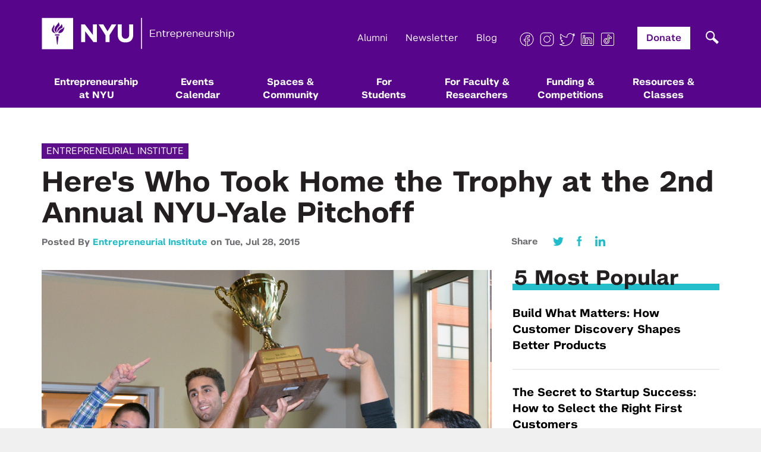

--- FILE ---
content_type: text/html; charset=UTF-8
request_url: https://entrepreneur.nyu.edu/blog/2015/07/28/second-annual-nyu-yale-pitchoff/
body_size: 22396
content:
<!DOCTYPE html>
<html lang="en">
<head>
    <meta charset="utf-8">
    <meta http-equiv="X-UA-Compatible" content="IE=edge">
    <meta name="viewport" content="width=device-width, initial-scale=1">
    <meta name="fb-id" content="1498727333757616">
    <meta name="google-site-verification" content="JxZb332VVgNyKxMT7STi4mMqWrUb-Cbq_BY4OgxYh7w" />

    <link rel="shortcut icon" type="image/ico" href="https://entrepreneur.nyu.edu/app/themes/nyu-theme/img/site-icon.ico"/>

    <title>Here&#039;s Who Took Home the Trophy at the 2nd Annual NYU-Yale Pitchoff - NYU Entrepreneurship</title>

    <meta name="robots" content="INDEX, FOLLOW">

    <link rel="stylesheet" type="text/css" href="https://cloud.typography.com/6827000/6759432/css/fonts.css" />
    <link href="https://entrepreneur.nyu.edu/app/themes/nyu-theme/css/font-awesome.min.css?cache=1767623515" rel="stylesheet">
    <link href="https://entrepreneur.nyu.edu/app/themes/nyu-theme/css/site.css?cache=1767623515" rel="stylesheet">
    <link href="https://entrepreneur.nyu.edu/app/themes/nyu-theme/css/site2.css?cache=1767623515" rel="stylesheet">
    <link href="https://entrepreneur.nyu.edu/app/themes/nyu-theme/css/temp.css?cache=1767623515" rel="stylesheet">
    <link href="https://entrepreneur.nyu.edu/app/themes/nyu-theme/css/mega-menu.css?cache=1767623515" rel="stylesheet">
    <link href="https://entrepreneur.nyu.edu/app/themes/nyu-theme/css/about-new.css?cache=1767623515" rel="stylesheet">
    <link href="https://entrepreneur.nyu.edu/app/themes/nyu-theme/css/gutenberg.css?cache=1767623515" rel="stylesheet">
    <link href="https://entrepreneur.nyu.edu/app/themes/nyu-theme/css/all-blocks.css?cache=1767623515" rel="stylesheet">

    <!-- HTML5 shim and Respond.js for IE8 support of HTML5 elements and media queries -->
    <!-- WARNING: Respond.js doesn't work if you view the page via file:// -->
    <!--[if lt IE 9]>
      <script src="https://oss.maxcdn.com/html5shiv/3.7.2/html5shiv.min.js"></script>
      <script src="https://oss.maxcdn.com/respond/1.4.2/respond.min.js"></script>
    <![endif]-->
    <meta name='robots' content='index, follow, max-image-preview:large, max-snippet:-1, max-video-preview:-1' />

	<!-- This site is optimized with the Yoast SEO plugin v26.6 - https://yoast.com/wordpress/plugins/seo/ -->
	<meta name="description" content="In mid-July, the NYU Entrepreneurial Institute and Yale Entrepreneurial Institute hosted the second annual NYU-Yale Pitchoff. Three teams from each school" />
	<link rel="canonical" href="https://entrepreneur.nyu.edu/blog/2015/07/28/second-annual-nyu-yale-pitchoff/" />
	<meta property="og:locale" content="en_US" />
	<meta property="og:type" content="article" />
	<meta property="og:title" content="Here&#039;s Who Took Home the Trophy at the 2nd Annual NYU-Yale Pitchoff - NYU Entrepreneurship" />
	<meta property="og:description" content="In mid-July, the NYU Entrepreneurial Institute and Yale Entrepreneurial Institute hosted the second annual NYU-Yale Pitchoff. Three teams from each school" />
	<meta property="og:url" content="https://entrepreneur.nyu.edu/blog/2015/07/28/second-annual-nyu-yale-pitchoff/" />
	<meta property="og:site_name" content="NYU Entrepreneurship" />
	<meta property="article:publisher" content="https://www.facebook.com/NYUEntrepreneur" />
	<meta property="article:published_time" content="2015-07-28T16:20:10+00:00" />
	<meta property="article:modified_time" content="2023-07-11T19:43:53+00:00" />
	<meta property="og:image" content="https://entrepreneur.nyu.edu/app/uploads/2015/07/xIMG_43471.jpg.pagespeed.ic_.Cnepe-a6Ld1.jpg" />
	<meta property="og:image:width" content="1280" />
	<meta property="og:image:height" content="681" />
	<meta property="og:image:type" content="image/jpeg" />
	<meta name="author" content="Entrepreneurial Institute" />
	<meta name="twitter:card" content="summary_large_image" />
	<meta name="twitter:creator" content="@nyuentrepreneur" />
	<meta name="twitter:site" content="@nyuentrepreneur" />
	<meta name="twitter:label1" content="Written by" />
	<meta name="twitter:data1" content="Entrepreneurial Institute" />
	<meta name="twitter:label2" content="Est. reading time" />
	<meta name="twitter:data2" content="4 minutes" />
	<script type="application/ld+json" class="yoast-schema-graph">{"@context":"https://schema.org","@graph":[{"@type":"WebPage","@id":"https://entrepreneur.nyu.edu/blog/2015/07/28/second-annual-nyu-yale-pitchoff/","url":"https://entrepreneur.nyu.edu/blog/2015/07/28/second-annual-nyu-yale-pitchoff/","name":"Here's Who Took Home the Trophy at the 2nd Annual NYU-Yale Pitchoff - NYU Entrepreneurship","isPartOf":{"@id":"https://entrepreneur.nyu.edu/#website"},"primaryImageOfPage":{"@id":"https://entrepreneur.nyu.edu/blog/2015/07/28/second-annual-nyu-yale-pitchoff/#primaryimage"},"image":{"@id":"https://entrepreneur.nyu.edu/blog/2015/07/28/second-annual-nyu-yale-pitchoff/#primaryimage"},"thumbnailUrl":"https://entrepreneur.nyu.edu/app/uploads/2015/07/xIMG_43471.jpg.pagespeed.ic_.Cnepe-a6Ld1.jpg","datePublished":"2015-07-28T16:20:10+00:00","dateModified":"2023-07-11T19:43:53+00:00","author":{"@id":"https://entrepreneur.nyu.edu/#/schema/person/649501d9076118ef71a1de21d4000feb"},"description":"In mid-July, the NYU Entrepreneurial Institute and Yale Entrepreneurial Institute hosted the second annual NYU-Yale Pitchoff. Three teams from each school","breadcrumb":{"@id":"https://entrepreneur.nyu.edu/blog/2015/07/28/second-annual-nyu-yale-pitchoff/#breadcrumb"},"inLanguage":"en-US","potentialAction":[{"@type":"ReadAction","target":["https://entrepreneur.nyu.edu/blog/2015/07/28/second-annual-nyu-yale-pitchoff/"]}]},{"@type":"ImageObject","inLanguage":"en-US","@id":"https://entrepreneur.nyu.edu/blog/2015/07/28/second-annual-nyu-yale-pitchoff/#primaryimage","url":"https://entrepreneur.nyu.edu/app/uploads/2015/07/xIMG_43471.jpg.pagespeed.ic_.Cnepe-a6Ld1.jpg","contentUrl":"https://entrepreneur.nyu.edu/app/uploads/2015/07/xIMG_43471.jpg.pagespeed.ic_.Cnepe-a6Ld1.jpg","width":1280,"height":681},{"@type":"BreadcrumbList","@id":"https://entrepreneur.nyu.edu/blog/2015/07/28/second-annual-nyu-yale-pitchoff/#breadcrumb","itemListElement":[{"@type":"ListItem","position":1,"name":"Home","item":"https://entrepreneur.nyu.edu/"},{"@type":"ListItem","position":2,"name":"Blog","item":"https://entrepreneur.nyu.edu/blog/"},{"@type":"ListItem","position":3,"name":"Here's Who Took Home the Trophy at the 2nd Annual NYU-Yale Pitchoff"}]},{"@type":"WebSite","@id":"https://entrepreneur.nyu.edu/#website","url":"https://entrepreneur.nyu.edu/","name":"NYU Entrepreneurship","description":"","potentialAction":[{"@type":"SearchAction","target":{"@type":"EntryPoint","urlTemplate":"https://entrepreneur.nyu.edu/?s={search_term_string}"},"query-input":{"@type":"PropertyValueSpecification","valueRequired":true,"valueName":"search_term_string"}}],"inLanguage":"en-US"},{"@type":"Person","@id":"https://entrepreneur.nyu.edu/#/schema/person/649501d9076118ef71a1de21d4000feb","name":"Entrepreneurial Institute","image":{"@type":"ImageObject","inLanguage":"en-US","@id":"https://entrepreneur.nyu.edu/#/schema/person/image/","url":"https://secure.gravatar.com/avatar/2c74f3d3cd8127b0031d4c866e5477fc6e0d888e2199864cd6156175ca0b65a2?s=96&d=mm&r=g","contentUrl":"https://secure.gravatar.com/avatar/2c74f3d3cd8127b0031d4c866e5477fc6e0d888e2199864cd6156175ca0b65a2?s=96&d=mm&r=g","caption":"Entrepreneurial Institute"},"url":"https://entrepreneur.nyu.edu/blog/author/nyu-entrepreneurial-institute-team/"}]}</script>
	<!-- / Yoast SEO plugin. -->


<link rel="alternate" type="application/rss+xml" title="NYU Entrepreneurship &raquo; Here&#039;s Who Took Home the Trophy at the 2nd Annual NYU-Yale Pitchoff Comments Feed" href="https://entrepreneur.nyu.edu/blog/2015/07/28/second-annual-nyu-yale-pitchoff/feed/" />
<link rel="alternate" title="oEmbed (JSON)" type="application/json+oembed" href="https://entrepreneur.nyu.edu/wp-json/oembed/1.0/embed?url=https%3A%2F%2Fentrepreneur.nyu.edu%2Fblog%2F2015%2F07%2F28%2Fsecond-annual-nyu-yale-pitchoff%2F" />
<link rel="alternate" title="oEmbed (XML)" type="text/xml+oembed" href="https://entrepreneur.nyu.edu/wp-json/oembed/1.0/embed?url=https%3A%2F%2Fentrepreneur.nyu.edu%2Fblog%2F2015%2F07%2F28%2Fsecond-annual-nyu-yale-pitchoff%2F&#038;format=xml" />
		<style>
			.lazyload,
			.lazyloading {
				max-width: 100%;
			}
		</style>
		<style id='wp-img-auto-sizes-contain-inline-css' type='text/css'>
img:is([sizes=auto i],[sizes^="auto," i]){contain-intrinsic-size:3000px 1500px}
/*# sourceURL=wp-img-auto-sizes-contain-inline-css */
</style>
<style id='wp-emoji-styles-inline-css' type='text/css'>

	img.wp-smiley, img.emoji {
		display: inline !important;
		border: none !important;
		box-shadow: none !important;
		height: 1em !important;
		width: 1em !important;
		margin: 0 0.07em !important;
		vertical-align: -0.1em !important;
		background: none !important;
		padding: 0 !important;
	}
/*# sourceURL=wp-emoji-styles-inline-css */
</style>
<style id='wp-block-library-inline-css' type='text/css'>
:root{--wp-block-synced-color:#7a00df;--wp-block-synced-color--rgb:122,0,223;--wp-bound-block-color:var(--wp-block-synced-color);--wp-editor-canvas-background:#ddd;--wp-admin-theme-color:#007cba;--wp-admin-theme-color--rgb:0,124,186;--wp-admin-theme-color-darker-10:#006ba1;--wp-admin-theme-color-darker-10--rgb:0,107,160.5;--wp-admin-theme-color-darker-20:#005a87;--wp-admin-theme-color-darker-20--rgb:0,90,135;--wp-admin-border-width-focus:2px}@media (min-resolution:192dpi){:root{--wp-admin-border-width-focus:1.5px}}.wp-element-button{cursor:pointer}:root .has-very-light-gray-background-color{background-color:#eee}:root .has-very-dark-gray-background-color{background-color:#313131}:root .has-very-light-gray-color{color:#eee}:root .has-very-dark-gray-color{color:#313131}:root .has-vivid-green-cyan-to-vivid-cyan-blue-gradient-background{background:linear-gradient(135deg,#00d084,#0693e3)}:root .has-purple-crush-gradient-background{background:linear-gradient(135deg,#34e2e4,#4721fb 50%,#ab1dfe)}:root .has-hazy-dawn-gradient-background{background:linear-gradient(135deg,#faaca8,#dad0ec)}:root .has-subdued-olive-gradient-background{background:linear-gradient(135deg,#fafae1,#67a671)}:root .has-atomic-cream-gradient-background{background:linear-gradient(135deg,#fdd79a,#004a59)}:root .has-nightshade-gradient-background{background:linear-gradient(135deg,#330968,#31cdcf)}:root .has-midnight-gradient-background{background:linear-gradient(135deg,#020381,#2874fc)}:root{--wp--preset--font-size--normal:16px;--wp--preset--font-size--huge:42px}.has-regular-font-size{font-size:1em}.has-larger-font-size{font-size:2.625em}.has-normal-font-size{font-size:var(--wp--preset--font-size--normal)}.has-huge-font-size{font-size:var(--wp--preset--font-size--huge)}.has-text-align-center{text-align:center}.has-text-align-left{text-align:left}.has-text-align-right{text-align:right}.has-fit-text{white-space:nowrap!important}#end-resizable-editor-section{display:none}.aligncenter{clear:both}.items-justified-left{justify-content:flex-start}.items-justified-center{justify-content:center}.items-justified-right{justify-content:flex-end}.items-justified-space-between{justify-content:space-between}.screen-reader-text{border:0;clip-path:inset(50%);height:1px;margin:-1px;overflow:hidden;padding:0;position:absolute;width:1px;word-wrap:normal!important}.screen-reader-text:focus{background-color:#ddd;clip-path:none;color:#444;display:block;font-size:1em;height:auto;left:5px;line-height:normal;padding:15px 23px 14px;text-decoration:none;top:5px;width:auto;z-index:100000}html :where(.has-border-color){border-style:solid}html :where([style*=border-top-color]){border-top-style:solid}html :where([style*=border-right-color]){border-right-style:solid}html :where([style*=border-bottom-color]){border-bottom-style:solid}html :where([style*=border-left-color]){border-left-style:solid}html :where([style*=border-width]){border-style:solid}html :where([style*=border-top-width]){border-top-style:solid}html :where([style*=border-right-width]){border-right-style:solid}html :where([style*=border-bottom-width]){border-bottom-style:solid}html :where([style*=border-left-width]){border-left-style:solid}html :where(img[class*=wp-image-]){height:auto;max-width:100%}:where(figure){margin:0 0 1em}html :where(.is-position-sticky){--wp-admin--admin-bar--position-offset:var(--wp-admin--admin-bar--height,0px)}@media screen and (max-width:600px){html :where(.is-position-sticky){--wp-admin--admin-bar--position-offset:0px}}

/*# sourceURL=wp-block-library-inline-css */
</style><style id='global-styles-inline-css' type='text/css'>
:root{--wp--preset--aspect-ratio--square: 1;--wp--preset--aspect-ratio--4-3: 4/3;--wp--preset--aspect-ratio--3-4: 3/4;--wp--preset--aspect-ratio--3-2: 3/2;--wp--preset--aspect-ratio--2-3: 2/3;--wp--preset--aspect-ratio--16-9: 16/9;--wp--preset--aspect-ratio--9-16: 9/16;--wp--preset--color--black: #000000;--wp--preset--color--cyan-bluish-gray: #abb8c3;--wp--preset--color--white: #ffffff;--wp--preset--color--pale-pink: #f78da7;--wp--preset--color--vivid-red: #cf2e2e;--wp--preset--color--luminous-vivid-orange: #ff6900;--wp--preset--color--luminous-vivid-amber: #fcb900;--wp--preset--color--light-green-cyan: #7bdcb5;--wp--preset--color--vivid-green-cyan: #00d084;--wp--preset--color--pale-cyan-blue: #8ed1fc;--wp--preset--color--vivid-cyan-blue: #0693e3;--wp--preset--color--vivid-purple: #9b51e0;--wp--preset--gradient--vivid-cyan-blue-to-vivid-purple: linear-gradient(135deg,rgb(6,147,227) 0%,rgb(155,81,224) 100%);--wp--preset--gradient--light-green-cyan-to-vivid-green-cyan: linear-gradient(135deg,rgb(122,220,180) 0%,rgb(0,208,130) 100%);--wp--preset--gradient--luminous-vivid-amber-to-luminous-vivid-orange: linear-gradient(135deg,rgb(252,185,0) 0%,rgb(255,105,0) 100%);--wp--preset--gradient--luminous-vivid-orange-to-vivid-red: linear-gradient(135deg,rgb(255,105,0) 0%,rgb(207,46,46) 100%);--wp--preset--gradient--very-light-gray-to-cyan-bluish-gray: linear-gradient(135deg,rgb(238,238,238) 0%,rgb(169,184,195) 100%);--wp--preset--gradient--cool-to-warm-spectrum: linear-gradient(135deg,rgb(74,234,220) 0%,rgb(151,120,209) 20%,rgb(207,42,186) 40%,rgb(238,44,130) 60%,rgb(251,105,98) 80%,rgb(254,248,76) 100%);--wp--preset--gradient--blush-light-purple: linear-gradient(135deg,rgb(255,206,236) 0%,rgb(152,150,240) 100%);--wp--preset--gradient--blush-bordeaux: linear-gradient(135deg,rgb(254,205,165) 0%,rgb(254,45,45) 50%,rgb(107,0,62) 100%);--wp--preset--gradient--luminous-dusk: linear-gradient(135deg,rgb(255,203,112) 0%,rgb(199,81,192) 50%,rgb(65,88,208) 100%);--wp--preset--gradient--pale-ocean: linear-gradient(135deg,rgb(255,245,203) 0%,rgb(182,227,212) 50%,rgb(51,167,181) 100%);--wp--preset--gradient--electric-grass: linear-gradient(135deg,rgb(202,248,128) 0%,rgb(113,206,126) 100%);--wp--preset--gradient--midnight: linear-gradient(135deg,rgb(2,3,129) 0%,rgb(40,116,252) 100%);--wp--preset--font-size--small: 13px;--wp--preset--font-size--medium: 20px;--wp--preset--font-size--large: 36px;--wp--preset--font-size--x-large: 42px;--wp--preset--spacing--20: 0.44rem;--wp--preset--spacing--30: 0.67rem;--wp--preset--spacing--40: 1rem;--wp--preset--spacing--50: 1.5rem;--wp--preset--spacing--60: 2.25rem;--wp--preset--spacing--70: 3.38rem;--wp--preset--spacing--80: 5.06rem;--wp--preset--shadow--natural: 6px 6px 9px rgba(0, 0, 0, 0.2);--wp--preset--shadow--deep: 12px 12px 50px rgba(0, 0, 0, 0.4);--wp--preset--shadow--sharp: 6px 6px 0px rgba(0, 0, 0, 0.2);--wp--preset--shadow--outlined: 6px 6px 0px -3px rgb(255, 255, 255), 6px 6px rgb(0, 0, 0);--wp--preset--shadow--crisp: 6px 6px 0px rgb(0, 0, 0);}:where(.is-layout-flex){gap: 0.5em;}:where(.is-layout-grid){gap: 0.5em;}body .is-layout-flex{display: flex;}.is-layout-flex{flex-wrap: wrap;align-items: center;}.is-layout-flex > :is(*, div){margin: 0;}body .is-layout-grid{display: grid;}.is-layout-grid > :is(*, div){margin: 0;}:where(.wp-block-columns.is-layout-flex){gap: 2em;}:where(.wp-block-columns.is-layout-grid){gap: 2em;}:where(.wp-block-post-template.is-layout-flex){gap: 1.25em;}:where(.wp-block-post-template.is-layout-grid){gap: 1.25em;}.has-black-color{color: var(--wp--preset--color--black) !important;}.has-cyan-bluish-gray-color{color: var(--wp--preset--color--cyan-bluish-gray) !important;}.has-white-color{color: var(--wp--preset--color--white) !important;}.has-pale-pink-color{color: var(--wp--preset--color--pale-pink) !important;}.has-vivid-red-color{color: var(--wp--preset--color--vivid-red) !important;}.has-luminous-vivid-orange-color{color: var(--wp--preset--color--luminous-vivid-orange) !important;}.has-luminous-vivid-amber-color{color: var(--wp--preset--color--luminous-vivid-amber) !important;}.has-light-green-cyan-color{color: var(--wp--preset--color--light-green-cyan) !important;}.has-vivid-green-cyan-color{color: var(--wp--preset--color--vivid-green-cyan) !important;}.has-pale-cyan-blue-color{color: var(--wp--preset--color--pale-cyan-blue) !important;}.has-vivid-cyan-blue-color{color: var(--wp--preset--color--vivid-cyan-blue) !important;}.has-vivid-purple-color{color: var(--wp--preset--color--vivid-purple) !important;}.has-black-background-color{background-color: var(--wp--preset--color--black) !important;}.has-cyan-bluish-gray-background-color{background-color: var(--wp--preset--color--cyan-bluish-gray) !important;}.has-white-background-color{background-color: var(--wp--preset--color--white) !important;}.has-pale-pink-background-color{background-color: var(--wp--preset--color--pale-pink) !important;}.has-vivid-red-background-color{background-color: var(--wp--preset--color--vivid-red) !important;}.has-luminous-vivid-orange-background-color{background-color: var(--wp--preset--color--luminous-vivid-orange) !important;}.has-luminous-vivid-amber-background-color{background-color: var(--wp--preset--color--luminous-vivid-amber) !important;}.has-light-green-cyan-background-color{background-color: var(--wp--preset--color--light-green-cyan) !important;}.has-vivid-green-cyan-background-color{background-color: var(--wp--preset--color--vivid-green-cyan) !important;}.has-pale-cyan-blue-background-color{background-color: var(--wp--preset--color--pale-cyan-blue) !important;}.has-vivid-cyan-blue-background-color{background-color: var(--wp--preset--color--vivid-cyan-blue) !important;}.has-vivid-purple-background-color{background-color: var(--wp--preset--color--vivid-purple) !important;}.has-black-border-color{border-color: var(--wp--preset--color--black) !important;}.has-cyan-bluish-gray-border-color{border-color: var(--wp--preset--color--cyan-bluish-gray) !important;}.has-white-border-color{border-color: var(--wp--preset--color--white) !important;}.has-pale-pink-border-color{border-color: var(--wp--preset--color--pale-pink) !important;}.has-vivid-red-border-color{border-color: var(--wp--preset--color--vivid-red) !important;}.has-luminous-vivid-orange-border-color{border-color: var(--wp--preset--color--luminous-vivid-orange) !important;}.has-luminous-vivid-amber-border-color{border-color: var(--wp--preset--color--luminous-vivid-amber) !important;}.has-light-green-cyan-border-color{border-color: var(--wp--preset--color--light-green-cyan) !important;}.has-vivid-green-cyan-border-color{border-color: var(--wp--preset--color--vivid-green-cyan) !important;}.has-pale-cyan-blue-border-color{border-color: var(--wp--preset--color--pale-cyan-blue) !important;}.has-vivid-cyan-blue-border-color{border-color: var(--wp--preset--color--vivid-cyan-blue) !important;}.has-vivid-purple-border-color{border-color: var(--wp--preset--color--vivid-purple) !important;}.has-vivid-cyan-blue-to-vivid-purple-gradient-background{background: var(--wp--preset--gradient--vivid-cyan-blue-to-vivid-purple) !important;}.has-light-green-cyan-to-vivid-green-cyan-gradient-background{background: var(--wp--preset--gradient--light-green-cyan-to-vivid-green-cyan) !important;}.has-luminous-vivid-amber-to-luminous-vivid-orange-gradient-background{background: var(--wp--preset--gradient--luminous-vivid-amber-to-luminous-vivid-orange) !important;}.has-luminous-vivid-orange-to-vivid-red-gradient-background{background: var(--wp--preset--gradient--luminous-vivid-orange-to-vivid-red) !important;}.has-very-light-gray-to-cyan-bluish-gray-gradient-background{background: var(--wp--preset--gradient--very-light-gray-to-cyan-bluish-gray) !important;}.has-cool-to-warm-spectrum-gradient-background{background: var(--wp--preset--gradient--cool-to-warm-spectrum) !important;}.has-blush-light-purple-gradient-background{background: var(--wp--preset--gradient--blush-light-purple) !important;}.has-blush-bordeaux-gradient-background{background: var(--wp--preset--gradient--blush-bordeaux) !important;}.has-luminous-dusk-gradient-background{background: var(--wp--preset--gradient--luminous-dusk) !important;}.has-pale-ocean-gradient-background{background: var(--wp--preset--gradient--pale-ocean) !important;}.has-electric-grass-gradient-background{background: var(--wp--preset--gradient--electric-grass) !important;}.has-midnight-gradient-background{background: var(--wp--preset--gradient--midnight) !important;}.has-small-font-size{font-size: var(--wp--preset--font-size--small) !important;}.has-medium-font-size{font-size: var(--wp--preset--font-size--medium) !important;}.has-large-font-size{font-size: var(--wp--preset--font-size--large) !important;}.has-x-large-font-size{font-size: var(--wp--preset--font-size--x-large) !important;}
/*# sourceURL=global-styles-inline-css */
</style>

<style id='classic-theme-styles-inline-css' type='text/css'>
/*! This file is auto-generated */
.wp-block-button__link{color:#fff;background-color:#32373c;border-radius:9999px;box-shadow:none;text-decoration:none;padding:calc(.667em + 2px) calc(1.333em + 2px);font-size:1.125em}.wp-block-file__button{background:#32373c;color:#fff;text-decoration:none}
/*# sourceURL=/wp-includes/css/classic-themes.min.css */
</style>
<link rel='stylesheet' id='newbird_styles-css' href='https://entrepreneur.nyu.edu/app/themes/nyu-theme/css/custom-style.css?ver=1767623515' type='text/css' media='' />
<link rel='stylesheet' id='tablepress-default-css' href='https://entrepreneur.nyu.edu/app/plugins/tablepress/css/build/default.css?ver=3.2.6' type='text/css' media='all' />
<link rel="https://api.w.org/" href="https://entrepreneur.nyu.edu/wp-json/" /><link rel="alternate" title="JSON" type="application/json" href="https://entrepreneur.nyu.edu/wp-json/wp/v2/posts/3099" /><link rel="EditURI" type="application/rsd+xml" title="RSD" href="https://entrepreneur.nyu.edu/wp/xmlrpc.php?rsd" />
<meta name="generator" content="WordPress 6.9" />
<link rel='shortlink' href='https://entrepreneur.nyu.edu/?p=3099' />
<meta property="fb:app_id" content="526634541004348"/><link type="text/css" rel="stylesheet" href="https://entrepreneur.nyu.edu/app/plugins/simple-pull-quote/css/simple-pull-quote.css" />
		<script>
			document.documentElement.className = document.documentElement.className.replace('no-js', 'js');
		</script>
				<style>
			.no-js img.lazyload {
				display: none;
			}

			figure.wp-block-image img.lazyloading {
				min-width: 150px;
			}

			.lazyload,
			.lazyloading {
				--smush-placeholder-width: 100px;
				--smush-placeholder-aspect-ratio: 1/1;
				width: var(--smush-image-width, var(--smush-placeholder-width)) !important;
				aspect-ratio: var(--smush-image-aspect-ratio, var(--smush-placeholder-aspect-ratio)) !important;
			}

						.lazyload, .lazyloading {
				opacity: 0;
			}

			.lazyloaded {
				opacity: 1;
				transition: opacity 400ms;
				transition-delay: 0ms;
			}

					</style>
		
    <!-- Facebook Pixel Code -->
    <script>
    !function(f,b,e,v,n,t,s){if(f.fbq)return;n=f.fbq=function(){n.callMethod?
    n.callMethod.apply(n,arguments):n.queue.push(arguments)};if(!f._fbq)f._fbq=n;
    n.push=n;n.loaded=!0;n.version='2.0';n.queue=[];t=b.createElement(e);t.async=!0;
    t.src=v;s=b.getElementsByTagName(e)[0];s.parentNode.insertBefore(t,s)}(window,
    document,'script','https://connect.facebook.net/en_US/fbevents.js');

    fbq('init', '1666224483629134');
    fbq('track', "PageView");</script>
    <noscript><img height="1" width="1" style="display:none"
    src="https://www.facebook.com/tr?id=1666224483629134&ev=PageView&noscript=1"
    /></noscript>
    <!-- End Facebook Pixel Code -->

    <!-- Hotjar Tracking Code for entrepreneur.nyu.edu -->
    <script>
        (function(h,o,t,j,a,r){
            h.hj=h.hj||function(){(h.hj.q=h.hj.q||[]).push(arguments)};
            h._hjSettings={hjid:1109969,hjsv:6};
            a=o.getElementsByTagName('head')[0];
            r=o.createElement('script');r.async=1;
            r.src=t+h._hjSettings.hjid+j+h._hjSettings.hjsv;
            a.appendChild(r);
        })(window,document,'https://static.hotjar.com/c/hotjar-','.js?sv=');
    </script>
<link rel='stylesheet' id='dashicons-css' href='https://entrepreneur.nyu.edu/wp/wp-includes/css/dashicons.min.css?ver=6.9' type='text/css' media='all' />
<link rel='stylesheet' id='thickbox-css' href='https://entrepreneur.nyu.edu/wp/wp-includes/js/thickbox/thickbox.css?ver=6.9' type='text/css' media='all' />
</head>

<body class="wp-singular post-template-default single single-post postid-3099 single-format-standard wp-theme-nyu-theme">
    <header class="header">
        <div class="container">
            <div class="row">
                <div class="col-xs-12">
                    <div class="logo">
                        <h1><a href="https://entrepreneur.nyu.edu">
                            <img alt="NYU Entrepreneurship" data-src="https://entrepreneur.nyu.edu/app/themes/nyu-theme/img/NYUEI_Logo.png" src="[data-uri]" class="lazyload" style="--smush-placeholder-width: 325px; --smush-placeholder-aspect-ratio: 325/53;" />
                        </a></h1>
                    </div>

                    <div class="toggle-btn">
                        <span></span>
                        <span></span>
                        <span></span>
                    </div>

                    <div class="in-navs">
                        <div class="search-wrapper">
                            <div class="searchpop"></div>
                            <div class="search_in"><div id="search_inner_div">
	<form role="search" method="get" id="searchform" class="searchform" action="https://entrepreneur.nyu.edu/search">
		<input type="text"  aria-required="false" aria-label="search field" class="form-control search_in_show" value="" required
		name="query" id="q" placeholder="Search for something..." style="border-radius:0; font-size:13pt;" />
        <input id="s_status" type="hidden" value="0">
		<input  name="search" type="hidden" value="1">
		<button type="submit" class="button button-primary" id="searchsubmit">
      <svg xmlns="http://www.w3.org/2000/svg" width="44" height="44" viewBox="0 0 44 44" fill="none">
        <rect width="44" height="44" fill="#393939"/>
        <path fill-rule="evenodd" clip-rule="evenodd" d="M25.3041 21.9396C26.7414 19.4022 26.3868 16.1124 24.2402 13.9462C21.6689 11.3513 17.4999 11.3513 14.9285 13.9462C12.3572 16.5411 12.3572 20.7483 14.9285 23.3432C17.1367 25.5716 20.5231 25.8863 23.0641 24.2874L29.4134 31L32 28.3897L25.3041 21.9396ZM22.5158 15.6864C24.1348 17.3202 24.1348 19.9692 22.5158 21.603C20.8968 23.2368 18.2719 23.2368 16.6529 21.603C15.0339 19.9692 15.0339 17.3202 16.6529 15.6864C18.2719 14.0525 20.8968 14.0525 22.5158 15.6864Z" fill="white"/>
      </svg>  
    </button>
	</form>
</div>
</div>
                        </div>

                        <div class="topnav-1">
                            <ul>
                                <!-- <li><a href="https://entrepreneur.nyu.edu/blog">Blog</a></li> -->
                                <li><a href="/donate">Alumni</a></li>
                                <li><a href="/newsletter">Newsletter</a></li>
                                <!-- <li><a href="#" data-toggle="modal" data-target="#newsletterModal">Newsletter</a></li> -->
                                <li><a href="/blog">Blog</a></li>
                                <li>
                                                                                                                                                                                        <a href="https://www.facebook.com/NYUEntrepreneur/" class="cocial" target="_blank">
                                                                                  <img data-src="https://entrepreneur.nyu.edu/app/uploads/2022/04/nyu_icon_facebook.png" alt="Facebook" src="[data-uri]" class="lazyload" style="--smush-placeholder-width: 50px; --smush-placeholder-aspect-ratio: 50/50;" />
                                                                              </a>
                                                                                                                                                      <a href="https://www.instagram.com/nyuentrepreneur/" class="cocial" target="_blank">
                                                                                  <img data-src="https://entrepreneur.nyu.edu/app/uploads/2022/04/nyu_icon_instagram.png" alt="Instagram" src="[data-uri]" class="lazyload" style="--smush-placeholder-width: 50px; --smush-placeholder-aspect-ratio: 50/50;" />
                                                                              </a>
                                                                                                                                                      <a href="https://twitter.com/NYUEntrepreneur" class="cocial" target="_blank">
                                                                                  <img data-src="https://entrepreneur.nyu.edu/app/uploads/2022/04/nyu_icon_twitter.png" alt="X" src="[data-uri]" class="lazyload" style="--smush-placeholder-width: 50px; --smush-placeholder-aspect-ratio: 50/50;" />
                                                                              </a>
                                                                                                                                                      <a href="https://www.linkedin.com/company/nyu-entrepreneurial-institute/" class="cocial" target="_blank">
                                                                                  <img data-src="https://entrepreneur.nyu.edu/app/uploads/2022/04/nyu_icon_linkedin.png" alt="Linkedin" src="[data-uri]" class="lazyload" style="--smush-placeholder-width: 50px; --smush-placeholder-aspect-ratio: 50/50;" />
                                                                              </a>
                                                                                                                                                      <a href="https://www.tiktok.com/@nyuentrepreneur" class="cocial" target="_blank">
                                                                                  <img data-src="https://entrepreneur.nyu.edu/app/uploads/2022/04/nyu_icon_tiktok.png" alt="TikTok" src="[data-uri]" class="lazyload" style="--smush-placeholder-width: 50px; --smush-placeholder-aspect-ratio: 50/50;" />
                                                                              </a>
                                                                                                      </li>
                                <li class="donate"><a href="https://www.givecampus.com/campaigns/21846/donations/new?designation=entrepreneurialinstitutegeneralfund&" target="_blank">Donate</a></li>
                            </ul>
                        </div>

                        
                        <nav class="mainnav">
                            <ul>
                                <li class=" has-mega">
                                  <a href="https://entrepreneur.nyu.edu/about">Entrepreneurship <br>at NYU</a>
                                                                      <div class="nyu-mega-mask"></div>
                                    <div class="nyu-mega">
                                      <div class="nyu-mega-inner">
                                        <button id="responsive-back-main">Main Menu</button>
                                                                                                                                                                          <h4>Entrepreneurship at NYU</h4>
                                                                                                                          <div class="nyu-mega-inner-item firstp">
                                                                                                                                                                                    <img data-src="https://entrepreneur.nyu.edu/app/uploads/2023/09/nyu-1.jpg" alt="" src="[data-uri]" class="lazyload" style="--smush-placeholder-width: 851px; --smush-placeholder-aspect-ratio: 851/556;" />
                                                <h3>Entrepreneurship at NYU</h3>
                                                <p>NYU empowers students, faculty, and researchers to transform their ideas into impactful ventures. We connect our aspiring founders with NYC’s vibrant startup ecosystem, offering community, training, mentorship, and funding to address meaningful challenges and scale successful ventures.</p>
                                                <a class="nyu-mega-inner-item-ilink" href="https://entrepreneur.nyu.edu/about/">Learn More</a>
                                                                                                                              </div>
                                        <div class="nyu-mega-inner-item secp">
                                                                                                                                                                                    <h6>About Us</h6>
                                                <div class="nyu-mega-inner-item-sub">
                                                                                                                                                                                                                                                                              <a class="nyu-mega-inner-item-link" id="custom-link" href="https://entrepreneur.nyu.edu/about-us/" target="">NYU Entrepreneurial Institute</a>
                                                                                                                                                                                                                                                                                    <a class="nyu-mega-inner-item-link" id="custom-link" href="https://entrepreneur.nyu.edu/nyu-entrepreneurial-institute/" target="">Team & Board</a>
                                                                                                                                                                                                                                                                                    <a class="nyu-mega-inner-item-link" id="custom-link" href="https://entrepreneur.nyu.edu/calendar/" target="">Events Calendar</a>
                                                                                                                                                                                                                                                                                    <a class="nyu-mega-inner-item-link" id="custom-link" href="https://entrepreneur.nyu.edu/resource/leslie-elab/" target="">Leslie eLab</a>
                                                                                                                                                                                                              </div>
                                                <div class="nyu-mega-inner-item-view">
                                                  <a href="#"></a>
                                                </div>
                                                                                                                              </div>
                                        <div class="nyu-mega-inner-item thirdp">
                                                                                                                                                                                    <h6>Other Institutes & Centers</h6>
                                                <div class="nyu-mega-inner-item-sub">
                                                                                                                                                                                                                                                                    <a class="nyu-mega-inner-item-link" href="https://nyusternberkleycenter.com/" target="_blank">Stern’s Berkley Center for Entrepreneurship</a>
                                                                                                                                                                                                                                                                          <a class="nyu-mega-inner-item-link" href="https://engineering.nyu.edu/research-innovation/entrepreneurship/convergence-innovation-entrepreneurship" target="_blank">Tandon CIE Institute</a>
                                                                                                                                                                                                                                                                          <a class="nyu-mega-inner-item-link" href="https://futurelabs.nyc/" target="_blank">Tandon Future Labs</a>
                                                                                                                                                                                                                                                                          <a class="nyu-mega-inner-item-link" href="http://microsites.engineering.nyu.edu/iiie/" target="_blank">The Institute for Invention, Innovation, and Entrepreneurship</a>
                                                                                                                                                                                                                                                                          <a class="nyu-mega-inner-item-link" href="https://makerspace.engineering.nyu.edu/" target="_blank">Tandon Makerspace</a>
                                                                                                                                                                                                                                                                          <a class="nyu-mega-inner-item-link" href="https://creativityandinnovation.shanghai.nyu.edu/" target="_blank">The Program on Creativity + Innovation at NYU Shanghai</a>
                                                                                                                                                                                                                                                                          <a class="nyu-mega-inner-item-link" href="https://tov.med.nyu.edu/" target="_blank">Technology Opportunities &amp; Ventures</a>
                                                                                                                                                                                                                                                                          <a class="nyu-mega-inner-item-link" href="https://wp.nyu.edu/productionlab/" target="_blank">Production Lab</a>
                                                                                                                                                                                                                                                                          <a class="nyu-mega-inner-item-link" href="https://www.sps.nyu.edu/homepage/academics/divisions-and-departments/jonathan-m--tisch-center-of-hospitality/hospitality-innovation-hub/incubator.html" target="_blank">I-Hub Incubator</a>
                                                                                                                                                                                                        </div>
                                                                                                                              </div>
                                        <a class="nyu-mega-inner-va-link" href="#"></a>
                                      </div>
                                    </div>
                                                                  </li>
                                <li class="">
                                    <a href="https://entrepreneur.nyu.edu/calendar">Events <br>Calendar</a>
                                                                        <div class="nyu-mega-mask"></div>
                                    <div class="nyu-mega for-students for-events">
                                      <div class="nyu-mega-inner">
                                        <button id="responsive-back-main">Main Menu</button>
                                                                                                                                                                          <h4>Events Calendar</h4>
                                                                                                                          <div class="nyu-mega-inner-item firstp">
                                                                                                                                                                                    <img data-src="https://entrepreneur.nyu.edu/app/uploads/2024/03/231020-NYU-24-0074-244-scaled.jpg" alt="" src="[data-uri]" class="lazyload" style="--smush-placeholder-width: 2560px; --smush-placeholder-aspect-ratio: 2560/1707;" />
                                                <h3>Events Calendar</h3>
                                                <p>Check out our robust lineup of workshops, team hunts, networking events, info sessions, and more.</p>
                                                <a class="nyu-mega-inner-item-ilink" href="https://entrepreneur.nyu.edu/calendar/">View All Events</a>
                                                                                                                              </div>
                                                                                  <div class="nyu-mega-inner-item thirdp">
                                                                                                                                                                                            <h6>Main Events</h6>
                                                  <div class="nyu-mega-inner-item-sub">
                                                                                                                                                                                                                                                                                        <a class="nyu-mega-inner-item-link" href="https://entrepreneur.nyu.edu/resource/startup-school/" target="">Startup School</a>
                                                                                                                                                                                                                                                                                              <a class="nyu-mega-inner-item-link" href="https://entrepreneur.nyu.edu/resource/nyu-entrepreneurs-festival-2/" target="">NYU Entrepreneurs Festival</a>
                                                                                                                                                                                                                                                                                              <a class="nyu-mega-inner-item-link" href="https://entrepreneur.nyu.edu/resource/nyufemalefounders/" target="">Female Founders Forum & Lunches</a>
                                                                                                                                                                                                                                                                                              <a class="nyu-mega-inner-item-link" href="https://entrepreneur.nyu.edu/resource/startup-team-hunt-2/" target="">Startup Team Hunt</a>
                                                                                                                                                                                                                                                                                                                                                                                              </div>
                                                                                                                                    </div>
                                                                                                                      </div>
                                    </div>
                                                                  </li>
                                <!-- <li class="">
                                    <a href="/workshops-classes">Workshops &amp; Classes</a>
                                </li> -->
                                <!-- <li><a href="http://madebynyu.org/">Made by NYU</a></li> -->
                                <li class=" has-mega">
                                  <a href="https://entrepreneur.nyu.edu/spaces-community-2">Spaces &amp; Community</a>
                                                                      <div class="nyu-mega-mask"></div>
                                    <div class="nyu-mega">
                                      <div class="nyu-mega-inner">
                                        <button id="responsive-back-main">Main Menu</button>
                                        <h4>Spaces &amp; Community</h4>
                                        <div class="nyu-mega-inner-item firstp">
                                                                                                                                                                                    <img data-src="https://entrepreneur.nyu.edu/app/uploads/2023/09/nyu-2.jpg" alt="" src="[data-uri]" class="lazyload" style="--smush-placeholder-width: 851px; --smush-placeholder-aspect-ratio: 851/556;" />
                                                <h3>Leslie eLab</h3>
                                                <p>Connect, collaborate, and tap into a vast array of resources to develop your ideas and inventions into startup companies.</p>
                                                <a class="nyu-mega-inner-item-ilink" href="https://entrepreneur.nyu.edu/resource/leslie-elab/">View Leslie eLab</a>
                                                                                                                              </div>
                                        <div class="nyu-mega-inner-item secp">
                                                                                                                                                                                    <h6>Community Resources & Events</h6>
                                                <div class="nyu-mega-inner-item-sub">
                                                                                                                                                                                                                                                                              <a class="nyu-mega-inner-item-link" href="https://entrepreneur.nyu.edu/featured-nyu-startups/" target="">NYU Startup Catalog</a>
                                                                                                                                                                                                                                                                                                                                              <a class="nyu-mega-inner-item-link" href="https://entrepreneur.nyu.edu/resource/leslie-founders/" target="_blank">Leslie Founders</a>
                                                                                                                                                                                                                                                                                                                                              <a class="nyu-mega-inner-item-link" href="https://entrepreneur.nyu.edu/resource/nyufemalefounders/" target="">Female Founders Community</a>
                                                                                                                                                                                                                                                                                                                                              <a class="nyu-mega-inner-item-link" href="https://entrepreneur.nyu.edu/resource/nyu-entrepreneurs-network-2/" target="">NYU Entrepreneurs Network</a>
                                                                                                                      <ul>
                                                                                                                              <li>
                                                                                                                                      <a href="https://entrepreneur.nyu.edu/resource/entrepreneurs-network-slack-channel/" target="">Join the Slack Channel</a>
                                                                                                                                  </li>
                                                                                                                          </ul>
                                                                                                                                                                                                                                                                        </div>
                                                <div class="nyu-mega-inner-item-view">
                                                  <a href="https://entrepreneur.nyu.edu/spaces-community-2/">View All Spaces & Community</a>
                                                </div>
                                                                                                                              </div>
                                        <div class="nyu-mega-inner-item thirdp">
                                                                                                                                                                                    <h6></h6>
                                                <div class="nyu-mega-inner-item-sub">
                                                                                                  </div>
                                                                                                                              </div>
                                        <div class="nyu-mega-inner-item fourthp">
                                                                                                                                                                                    <h6>Affiliated Links & Spaces</h6>
                                                <div class="nyu-mega-inner-item-sub">
                                                                                                                                                                                                                                                                              <a class="nyu-mega-inner-item-link" href="#" target="">Affiliated Links & Spaces</a>
                                                                                                                                                                                                                                                                                    <a class="nyu-mega-inner-item-link" href="#" target="">Affiliated Links & Spaces</a>
                                                                                                                                                                                                              </div>
                                                                                                                              </div>
                                        <a class="nyu-mega-inner-va-link" href="https://entrepreneur.nyu.edu/spaces-community-2/">View All Spaces & Community</a>
                                      </div>
                                    </div>
                                                                  </li>
                                <li class=" has-mega">
                                  <a href="https://entrepreneur.nyu.edu/for-students">For <br>Students</a>
                                                                      <div class="nyu-mega-mask"></div>
                                    <div class="nyu-mega for-students">
                                      <div class="nyu-mega-inner">
                                        <button id="responsive-back-main">Main Menu</button>
                                                                                                                                                                          <h4>For Students</h4>
                                                                                                                          <div class="nyu-mega-inner-item firstp">
                                                                                                                                                                                    <img data-src="https://entrepreneur.nyu.edu/app/uploads/2024/07/DSC_2018-scaled.jpg" alt="" src="[data-uri]" class="lazyload" style="--smush-placeholder-width: 2560px; --smush-placeholder-aspect-ratio: 2560/1709;" />
                                                <h3>Startup Accelerator Program</h3>
                                                <p>Our award-winning accelerators provide essential training, mentorship and funding to help NYU student founders start and scale their ventures and get ready for venture investment.</p>
                                                <a class="nyu-mega-inner-item-ilink" href="https://entrepreneur.nyu.edu/resource/startup-accelerator-program/">View All</a>
                                                                                                                              </div>
                                        <div class="nyu-mega-inner-item secp">
                                                                                                                                                                                    <h6><span>Startup Accelerator Program</span><ins>Start Here In Our Series</ins></h6>
                                                                                                  <div class="nyu-mega-inner-item-series">
                                                    <p>Our award-winning accelerators provide essential training, mentorship and funding to help NYU student founders start and scale their ventures and get ready for venture investment.</p>
                                                    <a href="https://entrepreneur.nyu.edu/resource/startup-accelerator-program/">Learn More</a>
                                                                                                                                                                  <a class="nyu-mega-inner-item-series-item" id="nyu-mega-series" href="https://entrepreneur.nyu.edu/resource/bootcamps/" target="">
                                                          <span>1</span>
                                                          <div class="nyu-mega-inner-item-series-item-inner">
                                                            <h6 class="inline-title">Startup Bootcamp</h6>
                                                            <p>Test the value of your ideas directly with customers</p>
                                                            <ins>Get Started</ins>
                                                          </div>
                                                        </a>
                                                                                                                                                                                                                        <a class="nyu-mega-inner-item-series-item" id="nyu-mega-series" href="https://entrepreneur.nyu.edu/resource/startup-sprint-student/" target="">
                                                          <span>2</span>
                                                          <div class="nyu-mega-inner-item-series-item-inner">
                                                            <h6 class="inline-title">Startup Sprint</h6>
                                                            <p>Develop a scalable business model for your startup</p>
                                                            <ins>Get Started</ins>
                                                          </div>
                                                        </a>
                                                                                                                                                                                                                        <a class="nyu-mega-inner-item-series-item" id="nyu-mega-series" href="https://entrepreneur.nyu.edu/resource/summer-launchpad/" target="">
                                                          <span>3</span>
                                                          <div class="nyu-mega-inner-item-series-item-inner">
                                                            <h6 class="inline-title">Summer Launchpad</h6>
                                                            <p>$15,000 in funding & mentorship to launch your scalable startup</p>
                                                            <ins>Get Started</ins>
                                                          </div>
                                                        </a>
                                                                                                                                                            </div>
                                                                                                <div class="nyu-mega-inner-item-view">
                                                  <a href="https://entrepreneur.nyu.edu/for-students/">View All Student Programs</a>
                                                </div>
                                                                                                                              </div>
                                        <div class="nyu-mega-inner-item thirdp">
                                                                                                                                                                                    <h6>Other Programs & Resources</h6>
                                                <div class="nyu-mega-inner-item-sub">
                                                                                                                                                                                                                                                                              <a class="nyu-mega-inner-item-link" href="https://entrepreneur.nyu.edu/resource/startup-coaching/" target="">Startup Coaching & Mentorship</a>
                                                                                                                                                                                                                                                                                    <a class="nyu-mega-inner-item-link" href="https://entrepreneur.nyu.edu/resource/startup-school/" target="">Startup School</a>
                                                                                                                                                                                                                                                                                    <a class="nyu-mega-inner-item-link" href="https://entrepreneur.nyu.edu/resource/nyu-female-founders-fellowship/" target="">Female Founders Fellowship</a>
                                                                                                                                                                                                                                                                                    <a class="nyu-mega-inner-item-link" href="https://entrepreneur.nyu.edu/resource/leslie-founders/" target="_blank">Leslie Founders</a>
                                                                                                                                                                                                              </div>
                                                                                                                              </div>
                                        <a class="nyu-mega-inner-va-link" href="https://entrepreneur.nyu.edu/for-students/">View All Student Programs</a>
                                      </div>
                                    </div>
                                                                  </li>
                                <li class=" has-mega">
                                  <a href="https://entrepreneur.nyu.edu/for-faculty-researchers-3/">For Faculty &amp; Researchers</a>
                                                                      <div class="nyu-mega-mask"></div>
                                    <div class="nyu-mega for-students">
                                      <div class="nyu-mega-inner">
                                        <button id="responsive-back-main">Main Menu</button>
                                                                                                                                                                          <h4>For Faculty &amp; Researchers</h4>
                                                                                                                          <div class="nyu-mega-inner-item firstp">
                                                                                                                                                                                    <img data-src="https://entrepreneur.nyu.edu/app/uploads/2023/09/nyu-4.jpg" alt="" src="[data-uri]" class="lazyload" style="--smush-placeholder-width: 851px; --smush-placeholder-aspect-ratio: 851/556;" />
                                                <h3>Tech Venture Program</h3>
                                                <p>This three-part venture development program for teams of faculty, postdocs, PhD candidates, and/or researchers offers training, mentorship, and up to $102,000 in grant funding to assist teams commercializing NYU research.</p>
                                                <a class="nyu-mega-inner-item-ilink" href="https://entrepreneur.nyu.edu/resource/tech-venture-program/">View All</a>
                                                                                                                              </div>
                                        <div class="nyu-mega-inner-item secp">
                                                                                                                                                                                    <h6><span>Tech Venture Program</span><ins>Start Here In Our Series</ins></h6>
                                                                                                  <div class="nyu-mega-inner-item-series">
                                                  <p>This three-part venture development program for teams of faculty, postdocs, PhD candidates, and/or researchers offers training, mentorship, and up to $102,000 in grant funding to assist teams commercializing NYU research.</p>
                                                    <a href="https://entrepreneur.nyu.edu/resource/tech-venture-program/">Learn More</a>
                                                                                                                                                                  <a class="nyu-mega-inner-item-series-item" id="nyu-mega-series" href="https://entrepreneur.nyu.edu/resource/tech-venture-workshop/" target="">
                                                          <span>1</span>
                                                          <div class="nyu-mega-inner-item-series-item-inner">
                                                            <h6 class="inline-title">Tech Venture Workshop</h6>
                                                            <p>Test the commercial potential of your research directly with customers</p>
                                                            <ins>Get Started</ins>
                                                          </div>
                                                        </a>
                                                                                                                                                                                                                        <a class="nyu-mega-inner-item-series-item" id="nyu-mega-series" href="https://entrepreneur.nyu.edu/resource/innovation-corps-i-corps/" target="">
                                                          <span>2</span>
                                                          <div class="nyu-mega-inner-item-series-item-inner">
                                                            <h6 class="inline-title">NSF I-Corps</h6>
                                                            <p>Get $50,000 to develop a business model for your research</p>
                                                            <ins>Get Started</ins>
                                                          </div>
                                                        </a>
                                                                                                                                                                                                                        <a class="nyu-mega-inner-item-series-item" id="nyu-mega-series" href="https://entrepreneur.nyu.edu/resource/tech-venture-accelerator/" target="">
                                                          <span>3</span>
                                                          <div class="nyu-mega-inner-item-series-item-inner">
                                                            <h6 class="inline-title">Tech Venture Accelerator</h6>
                                                            <p>Get $50,000 to launch a scalable startup based on your research</p>
                                                            <ins>Get Started</ins>
                                                          </div>
                                                        </a>
                                                                                                                                                            </div>
                                                                                                <div class="nyu-mega-inner-item-view">
                                                  <a href="/for-faculty-researchers-3">View All Faculty & Researchers Programs</a>
                                                </div>
                                                                                                                              </div>
                                        <div class="nyu-mega-inner-item thirdp">
                                                                                                                                                                                    <h6>Other Programs & Resources</h6>
                                                <div class="nyu-mega-inner-item-sub">
                                                                                                                                                                                                                                                                              <a class="nyu-mega-inner-item-link" href="https://entrepreneur.nyu.edu/resource/startup-guide/" target="">NYU Startup Guide</a>
                                                                                                                                                                                                                                                                                    <a class="nyu-mega-inner-item-link" href="https://entrepreneur.nyu.edu/resource/deep-bio-tech-nyu-newsletter-2/" target="">Deep & Bio Tech @ NYU Newsletter</a>
                                                                                                                                                                                                                                                                                    <a class="nyu-mega-inner-item-link" href="https://entrepreneur.nyu.edu/resource/nyu-technology-venture-summit/" target="">Technology Venture Summit</a>
                                                                                                                                                                                                                                                                                    <a class="nyu-mega-inner-item-link" href="https://entrepreneur.nyu.edu/resource/startup-coaching/" target="">Startup Coaching & Mentorship</a>
                                                                                                                                                                                                                                                                                    <a class="nyu-mega-inner-item-link" href="https://entrepreneur.nyu.edu/resource/nyu-female-founders-fellowship/" target="">Female Founders Fellowship</a>
                                                                                                                                                                                                                                                                                    <a class="nyu-mega-inner-item-link" href="https://nyuei.typeform.com/classvisit" target="_blank">Request a Class Visit from us!</a>
                                                                                                                                                                                                              </div>
                                                                                                                              </div>
                                        <a class="nyu-mega-inner-va-link" href="/for-faculty-researchers-3">View All Faculty & Researchers Programs</a>
                                      </div>
                                    </div>
                                                                  </li>
                                <li class=" has-mega">
                                  <a href="https://entrepreneur.nyu.edu/funding-competitions-2/">Funding &amp; Competitions</a>
                                                                      <div class="nyu-mega-mask"></div>
                                    <div class="nyu-mega">
                                      <div class="nyu-mega-inner">
                                        <button id="responsive-back-main">Main Menu</button>
                                                                                                                                                                          <h4>Funding & Competitions</h4>
                                                                                                                          <div class="nyu-mega-inner-item firstp">
                                                                                                                                                                                    <img data-src="https://entrepreneur.nyu.edu/app/uploads/2024/05/competitions-scaled.jpg" alt="" src="[data-uri]" class="lazyload" style="--smush-placeholder-width: 2560px; --smush-placeholder-aspect-ratio: 2560/1707;" />
                                                <h3>Funding & Competitions</h3>
                                                <p>Explore competitions and funding resources
available at NYU to help turn bold insights and inventions into viable business ventures.</p>
                                                <a class="nyu-mega-inner-item-ilink" href="https://entrepreneur.nyu.edu/funding-competitions-2/">Learn More</a>
                                                                                                                              </div>
                                        <div class="nyu-mega-inner-item secp">
                                                                                                                                                                                    <h6>Funding & Competition Opportunities</h6>
                                                <div class="nyu-mega-inner-item-sub">
                                                                                                                                                                                                                                                                              <a class="nyu-mega-inner-item-link" id="custom-link" href="https://entrepreneur.nyu.edu/resource/innovation-venture-fund/" target="">Innovation Venture Fund</a>
                                                                                                                                                                                                                                                                                    <a class="nyu-mega-inner-item-link" id="custom-link" href="https://entrepreneur.nyu.edu/resource/venture-equity-program/" target="">Max Stenbeck Venture Equity Program</a>
                                                                                                                                                                                                              </div>
                                                <div class="nyu-mega-inner-item-view">
                                                  <a href="https://entrepreneur.nyu.edu/funding-competitions-2/">View All</a>
                                                </div>
                                                                                                                              </div>
                                        <div class="nyu-mega-inner-item thirdp">
                                                                                                                                                                                    <h6>Affiliated Resources</h6>
                                                <div class="nyu-mega-inner-item-sub">
                                                                                                                                                                                                                                                                    <a class="nyu-mega-inner-item-link" href="https://nyusternberkleycenter.com/accelerate-your-growth-2/entrepreneurs-challenge/" target="_blank">Entrepreneurs Challenge</a>
                                                                                                                                                                                                                                                                          <a class="nyu-mega-inner-item-link" href="https://www.law.nyu.edu/alumni/evc" target="_blank">Law Entrepreneurship & VC Program</a>
                                                                                                                                                                                                                                                                          <a class="nyu-mega-inner-item-link" href="https://www.nyu.edu/life/sustainability/programs/green-grants.html" target="_blank">Green Grants</a>
                                                                                                                                                                                                                                                                          <a class="nyu-mega-inner-item-link" href="https://www.niifonline.com/" target="">Impact Investment Fund</a>
                                                                                                                                                                                                                                                                          <a class="nyu-mega-inner-item-link" href="https://www.sbir.gov/about" target="">SBIR/STTR</a>
                                                                                                                                                                                                                                                                          <a class="nyu-mega-inner-item-link" href="https://tov.med.nyu.edu/for-innovators/funding-programs/medtech-venture-prototyping/" target="">MedTech Venture Prototyping Fund</a>
                                                                                                                                                                                                                                                                          <a class="nyu-mega-inner-item-link" href="https://tov.med.nyu.edu/for-innovators/funding-programs/therapeutics-alliances-innovators/" target="">Therapeutics Alliances</a>
                                                                                                                                                                                                                                                                          <a class="nyu-mega-inner-item-link" href="https://tov.med.nyu.edu/for-innovators/funding-programs/technology-acceleration-commercialization-awards/" target="">Technology Acceleration & Commercialization (TAC) Awards</a>
                                                                                                                                                                                                                                                                          <a class="nyu-mega-inner-item-link" href="https://tov.med.nyu.edu/for-innovators/funding-programs/nyu-langone-health-venture-fund/" target="">NYU Langone Health Venture Fund</a>
                                                                                                                                                                                                        </div>
                                                                                                                              </div>
                                        <a class="nyu-mega-inner-va-link" href="https://entrepreneur.nyu.edu/funding-competitions-2/">View All</a>
                                      </div>
                                    </div>
                                                                  </li>
                                <li class=" has-mega">
                                  <a href="https://entrepreneur.nyu.edu/resource-libraries">Resources &amp; Classes</a>
                                                                      <div class="nyu-mega-mask"></div>
                                    <div class="nyu-mega">
                                      <div class="nyu-mega-inner">
                                        <button id="responsive-back-main">Main Menu</button>
                                                                                                                                                                          <h4>Resources & Classes</h4>
                                                                                                                          <div class="nyu-mega-inner-item firstp">
                                                                                                                                                                                    <img data-src="https://entrepreneur.nyu.edu/app/uploads/2017/05/alumni-2-1.svg" alt="" src="[data-uri]" class="lazyload" />
                                                <h3>Resources & Classes</h3>
                                                <p>Browse various resource libraries for current, relevant resources that are helpful for entrepreneurs at all stages of startup readiness.</p>
                                                <a class="nyu-mega-inner-item-ilink" href="https://entrepreneur.nyu.edu/resource-libraries/">View Libraries</a>
                                                                                                                              </div>
                                        <div class="nyu-mega-inner-item secp">
                                                                                                                                                                                    <h6>Resource Libraries</h6>
                                                <div class="nyu-mega-inner-item-sub">
                                                                                                                                                                                                                                                                              <a class="nyu-mega-inner-item-link" id="custom-link" href="https://entrepreneur.nyu.edu/library/alumni-resources-nyu/" target="">Alumni Resources @ NYU</a>
                                                                                                                                                                                                                                                                                    <a class="nyu-mega-inner-item-link" id="custom-link" href="https://entrepreneur.nyu.edu/library/books-blogs-articles/" target="">Books, Blogs, Podcasts, and Articles</a>
                                                                                                                                                                                                                                                                                    <a class="nyu-mega-inner-item-link" id="custom-link" href="https://entrepreneur.nyu.edu/library/entrepreneurship-innovation-courses-nyu/" target="">Entrepreneurship & Innovation Courses & Degree Programs</a>
                                                                                                                                                                                                                                                                                    <a class="nyu-mega-inner-item-link" id="custom-link" href="https://entrepreneur.nyu.edu/library/incubators-workspace-accelerators/" target="">Incubators, Co-Working, & Accelerators</a>
                                                                                                                                                                                                                                                                                    <a class="nyu-mega-inner-item-link" id="custom-link" href="https://entrepreneur.nyu.edu/library/legal/" target="">Legal</a>
                                                                                                                                                                                                                                                                                    <a class="nyu-mega-inner-item-link" id="custom-link" href="https://entrepreneur.nyu.edu/library/nyc-startup-community/" target="">NYC Startup Community</a>
                                                                                                                                                                                                                                                                                    <a class="nyu-mega-inner-item-link" id="custom-link" href="https://entrepreneur.nyu.edu/library/pitching-and-fundraising/" target="">Pitching and Fundraising</a>
                                                                                                                                                                                                                                                                                                                                                                                                                                                                                                                                                  </div>
                                                <div class="nyu-mega-inner-item-view">
                                                  <a href="https://entrepreneur.nyu.edu/resource-libraries/">View All</a>
                                                </div>
                                                                                                                              </div>
                                        <div class="nyu-mega-inner-item thirdp">
                                                                                                                                                                                    <h6></h6>
                                                <div class="nyu-mega-inner-item-sub">
                                                                                                </div>
                                                                                                                              </div>
                                        <a class="nyu-mega-inner-va-link" href="https://entrepreneur.nyu.edu/resource-libraries/">View All</a>
                                      </div>
                                    </div>
                                                                  </li>
                            </ul>
                        </nav>
                    </div>

                </div>
            </div>
        </div>
    </header>

    <div class="full-content template_single">
		<div class="blog-post-container">
		<div class="container">
			<div class="row">
				<div class="col-md-12">
					<article class="post-item full-post" id="post_3099">
						<div class="row">
							<div class="col-xs-12">
								<header>
																			<a class="taxon-link" href="https://entrepreneur.nyu.edu/blog/category/entrepreneurial-institute/">Entrepreneurial Institute</a>
																		<h2>Here's Who Took Home the Trophy at the 2nd Annual NYU-Yale Pitchoff</h2>
									<div class="article-meta">
										<div class="article-meta__details">
											<div class="post-author">
												<span>Posted By
													<a href="https://entrepreneur.nyu.edu/blog/author/nyu-entrepreneurial-institute-team/">
														Entrepreneurial Institute													</a>
												</span>
											</div>
											<div class="post-date">
												<span>on
													<a href="https://entrepreneur.nyu.edu/blog/2015/07/28/">
														Tue,
													</a>
													<a href="https://entrepreneur.nyu.edu/blog/2015/07/">
														Jul 28,
													</a>
													<a href="https://entrepreneur.nyu.edu/blog/2015/">
														2015													</a>
												</span>
											</div>
										</div>
										<div class="article-meta__share">
											<div class="article-share">
												<p class="article-share__title">Share</p>
												<ul class="article-share__list">
													<li>
														<a href="https://twitter.com/intent/tweet?url=https%3A%2F%2Fentrepreneur.nyu.edu%2Fblog%2F2015%2F07%2F28%2Fsecond-annual-nyu-yale-pitchoff%2F&text=Here%27s+Who+Took+Home+the+Trophy+at+the+2nd+Annual+NYU-Yale+Pitchoff&via=nyuentrepreneur&hashtags=NYU">
															<img data-src="/app/themes/nyu-theme/img/twitter-share.svg" class="twitter-img lazyload" src="[data-uri]">
														</a>
													</li>
													<li>
														<a href="https://www.facebook.com/sharer.php?u=https%3A%2F%2Fentrepreneur.nyu.edu%2Fblog%2F2015%2F07%2F28%2Fsecond-annual-nyu-yale-pitchoff%2F">
															<img data-src="/app/themes/nyu-theme/img/facebook-share.svg" src="[data-uri]" class="lazyload">
														</a>
													</li>
													<li>
														<a href="https://www.linkedin.com/shareArticle?mini=true&url=https%3A%2F%2Fentrepreneur.nyu.edu%2Fblog%2F2015%2F07%2F28%2Fsecond-annual-nyu-yale-pitchoff%2F&title=Here%27s+Who+Took+Home+the+Trophy+at+the+2nd+Annual+NYU-Yale+Pitchoff">
															<img data-src="/app/themes/nyu-theme/img/linkedin-share.svg" src="[data-uri]" class="lazyload">
														</a>
													</li>
												</ul>
											</div>
										</div>
									</div>
								</header>
							</div>
						</div>
						<div class="post-item__row row">
							<div class="post-item__content col-md-8">
																	<div class="article-graphic lazyload" style="background-image:inherit;" data-bg-image="url(https://entrepreneur.nyu.edu/app/uploads/2015/07/xIMG_43471.jpg.pagespeed.ic_.Cnepe-a6Ld1.jpg)"></div>
																<div class="article-content">
									<p>In mid-July, the <a href="https://twitter.com/NYUEntrepreneur" target="_blank" rel="noopener noreferrer">NYU Entrepreneurial Institute</a> and Yale Entrepreneurial Institute hosted the second annual NYU-Yale Pitchoff. Three teams from each school took the stage at the Grand Hall at NYU’s Global Center for Academic and Spiritual Life (GCASL) to present their startups they’ve been developing this summer.</p>
<hr />
<p><strong>The Teams</strong></p>
<p><strong>Ephemeral</strong> (NYU): A tattoo company that will revolutionize the tattoo experience by finally making tattoos easily removable. Joshua Sakhai (Stern '18) presented the company and explained that with a unique tattoo ink and a complementary removal solution, they intend to empower users to effectively erase and evolve their tattoos. He was joined by co-founders Anthony Lam (Tandon '15) and Seung Shin (Tandon '15). Their team also includes Vandan Shah, PhD (Tandon '15), Brennal Pierre, PhD (Tandon '14), and Jason Candreva, PhD (Tandon '18).</p>
<p><strong>Umi</strong> (Yale): An online marketplace that will open up the kitchens of great home chefs, making it possible for local eaters to order home cooking for delivery. Khalil Tawil (Law '18) presented the company that hopes to make home cooking accessible to everyone. He was joined by co-founder Jason Gilliland (Law '17).</p>
<p><strong>IndieLoop</strong> (NYU): An online platform designed to allow independent filmmakers to brand themselves and share resources. Dagny Looper (Tisch '15) presented the product that allows crew members and producers to connect, making indie film making more efficient. Looper was joined by her team members Colin Whitlow (Tisch/Stern '13) and Elliott Walker (Tandon '15).</p>
<p><strong>Revai</strong> (Yale): A technology platform—the Intestinal Preservation Unit—for keeping organs healthier during transport from donor to recipient. Jesse Rich (SOM '16) and Jen Gaze (SOM '16) presented Revai, a new technology that could make transporting intestines exponentially easier. Their team also includes John Geibel, <em>Professor of Surgery (Gastrointestinal) and of Cellular and Molecular Physiology </em>and<i> </i>Joe Zinter, <em>Assistant Director, Center for Engineering Innovation &amp; Design.</em></p>
<p><strong>Magnitend</strong> (NYU): A biomedical tech startup devoted to optimizing the MRI experience for hospitals and patients alike through innovative technologies. Eugene Goncharov (Tandon '15) presented their product that can optimize the entire MRI experience. Goncharov was joined by co-founder John Bayer (Tandon '15).</p>
<p><strong>StoryTime</strong> (Yale): An EdTech startup to scale early literacy for low-income families. Phil Esterman (Yale '17) showed how StoryTime's SMS model could make early literacy more accessible to families across America. He was joined by teammates Jillian Kravatz (Yale '17), Henok Addis (Yale '17), and Jordan Zeldin.</p>
<hr />
<p><strong>The Judges</strong></p>
<p>The team of judges was a diverse mix of professionals with one common goal: to choose a team that stood out from the rest in the Pitchoff. The panel of judges included:</p>
<ul>
<li>Andrew Kangpan, Analyst at ff Venture Capital</li>
<li>Alex Iskold, Managing Director, NYC @ Techstars</li>
<li>Jay Kranzler, MD, PhD, Global Head, Neuroscience, Pain &amp; Sensory Disorders, External R&amp;D Innovation (ERDI), Worldwide Research &amp; Development, Pfizer, Inc</li>
<li>Brad Hargreaves, Cofounder, General Assembly</li>
<li>Anne MacDonald, Marketing and Business Development Executive</li>
</ul>
<p>They asked a variety of questions, from the teams’ plans to handle legal challenges to their decisions about staying in versus dropping out of college. The teams gracefully fielded the questions and took tidbits of advice from the judges about their pitches and startups.</p>
<hr />
<p><strong>The Turnout</strong></p>
<p>The judges convened in a back room for more than 15 minutes, going back and forth on which team deserved the title of winner of the 2015 NYU-Yale Pitchoff. Ultimately, the judges awarded NYU team <strong>Ephemeral </strong>the prize. Josh Sakhai, the co-founder who pitched for Ephemeral, was grateful for the experience.</p>
<p>"Pitching at the NYU-Yale Pitchoff was a surreal experience," Sakhai said, "Competing with teams that were years ahead of mine was initially intimidating, but once I started treating it as a learning experience instead of an intimidating pitch, my team and I re-gained the confidence we needed to leave victorious."</p>
<p>The second year of the NYU-Yale Pitchoff was a wonderful opportunity for both schools to share some of their progress this summer and for the two communities to meet. Now that the score is even, next years Pitchoff will be a tie breaker between NYU and Yale – don’t miss out!</p>
<p><em>Check out the recap of last year’s Pitchoff <a href="http://nyuentrepreneur.com/first-annual-yale-nyu-pitchoff/">here</a>. Meet some of NYU's top startups and founders at the <strong>Summer Launchpad Venture Showcase </strong>on Wednesday, August 5 @ 1 p.m..<strong><a href="https://www.eventbrite.com/e/nyu-summer-launchpad-2015-venture-showcase-tickets-17410570485?mc_cid=8b0f997e27&amp;mc_eid=ea64789dcf"> RSVP here!</a></strong></em></p>
								</div>
							</div>
							<div class="post-item__sidebar col-md-4">
								<aside id="post-sidebar">
																			<strong>
											<span>5 Most Popular</span>
										</strong>
										<ul class="unstyled">
																							<li>
													<strong>
														<a href="https://entrepreneur.nyu.edu/blog/2025/02/17/build-what-matters-how-customer-discovery-shapes-better-products/">Build What Matters: How Customer Discovery Shapes Better Products</a>
													</strong>
												</li>
																							<li>
													<strong>
														<a href="https://entrepreneur.nyu.edu/blog/2025/01/13/choosing-your-initial-target-customer/">The Secret to Startup Success: How to Select the Right First Customers</a>
													</strong>
												</li>
																							<li>
													<strong>
														<a href="https://entrepreneur.nyu.edu/blog/2017/01/28/nyu-startup-school-2017/">Introducing NYU Startup School 2.0</a>
													</strong>
												</li>
																							<li>
													<strong>
														<a href="https://entrepreneur.nyu.edu/blog/2016/09/06/hold-off-building/">Hold Off On Building</a>
													</strong>
												</li>
																							<li>
													<strong>
														<a href="https://entrepreneur.nyu.edu/blog/2016/07/20/understand-competitive-landscape/">How to Understand Your Competitive Landscape</a>
													</strong>
												</li>
																					</ul>
																	</aside>
							</div>
							<div class="post-item__related col-md-12">
							<div class="article-related blog-posts-container">
								<h3 class="article-related__title">
									<span>Related</span>
								</h3>
																									<div class="row">
																																<div class="col-md-4 item-column post-item-wrapper">
												<article class="post-item" id="post_6004523">
													<div class="article-graphic lazyload" style="background-image:inherit;" data-bg-image="url(https://entrepreneur.nyu.edu/app/uploads/2025/02/customerdiscovery3-928x533.png)">
														<div class="article-share">
															<span class="trigger-point">
																<img data-src="/app/themes/nyu-theme/img/share.svg" alt="Share" src="[data-uri]" class="lazyload">
															</span>
															<a target="_blank" href="https://twitter.com/intent/tweet?url=https://entrepreneur.nyu.edu/blog/2025/02/17/build-what-matters-how-customer-discovery-shapes-better-products/&text=Build What Matters: How Customer Discovery Shapes Better Products&via=nyuentrepreneur&hashtags=NYU">
																<img data-src="/app/themes/nyu-theme/img/twit.svg" alt="Share" src="[data-uri]" class="lazyload">
															</a>
															<a target="_blank" href="https://www.facebook.com/sharer.php?u=https://entrepreneur.nyu.edu/blog/2025/02/17/build-what-matters-how-customer-discovery-shapes-better-products/">
																<img data-src="/app/themes/nyu-theme/img/face.svg" alt="Share" src="[data-uri]" class="lazyload">
															</a>
															<a target="_blank" href="https://www.linkedin.com/shareArticle?mini=true&url=https%3A%2F%2Fentrepreneur.nyu.edu%2Fblog%2F2025%2F02%2F17%2Fbuild-what-matters-how-customer-discovery-shapes-better-products%2F&title=Build+What+Matters%3A+How+Customer+Discovery+Shapes+Better+Products">
																<img data-src="/app/themes/nyu-theme/img/link.svg" alt="Share" src="[data-uri]" class="lazyload">
															</a>
														</div>
														<a href="https://entrepreneur.nyu.edu/blog/2025/02/17/build-what-matters-how-customer-discovery-shapes-better-products/"></a>
													</div>
													<div class="article-info">
														<header>
																													<a class="taxon-link" href="https://entrepreneur.nyu.edu/blog/category/entrepreneurial-institute/">Entrepreneurial Institute</a>
																												<a href="https://entrepreneur.nyu.edu/blog/2025/02/17/build-what-matters-how-customer-discovery-shapes-better-products/"><strong>Build What Matters: How Customer Discovery Shapes Better Products</strong></a>
														</header>
														<div class="article-meta">
															<div class="post-date">
																<img data-src="/app/themes/nyu-theme/img/icons/event_icon2.svg" src="[data-uri]" class="lazyload">
																<span>
																	<a href="https://entrepreneur.nyu.edu/blog/2025/02/17/">
																		Mon																	</a>,
																	<a href="https://entrepreneur.nyu.edu/blog/2025/02/">
																		Feb 17																	</a>,
																	<a href="https://entrepreneur.nyu.edu/blog/2025/">
																		2025																	</a>
																</span>
															</div>
															<div class="post-author">
																<img data-src="/app/themes/nyu-theme/img/icons/profile.svg" src="[data-uri]" class="lazyload">
																<span>By 
																	<a href="https://entrepreneur.nyu.edu/blog/author/nyu-entrepreneurial-institute-team/">
																		Entrepreneurial Institute																	</a>
																</span>
															</div>
														</div>
													</div>
												</article>
											</div>
																																<div class="col-md-4 item-column post-item-wrapper">
												<article class="post-item" id="post_6003970">
													<div class="article-graphic lazyload" style="background-image:inherit;" data-bg-image="url(https://entrepreneur.nyu.edu/app/uploads/2025/01/TLCAC-1.jpg)">
														<div class="article-share">
															<span class="trigger-point">
																<img data-src="/app/themes/nyu-theme/img/share.svg" alt="Share" src="[data-uri]" class="lazyload">
															</span>
															<a target="_blank" href="https://twitter.com/intent/tweet?url=https://entrepreneur.nyu.edu/blog/2025/01/13/choosing-your-initial-target-customer/&text=The Secret to Startup Success: How to Select the Right First Customers&via=nyuentrepreneur&hashtags=NYU">
																<img data-src="/app/themes/nyu-theme/img/twit.svg" alt="Share" src="[data-uri]" class="lazyload">
															</a>
															<a target="_blank" href="https://www.facebook.com/sharer.php?u=https://entrepreneur.nyu.edu/blog/2025/01/13/choosing-your-initial-target-customer/">
																<img data-src="/app/themes/nyu-theme/img/face.svg" alt="Share" src="[data-uri]" class="lazyload">
															</a>
															<a target="_blank" href="https://www.linkedin.com/shareArticle?mini=true&url=https%3A%2F%2Fentrepreneur.nyu.edu%2Fblog%2F2025%2F01%2F13%2Fchoosing-your-initial-target-customer%2F&title=The+Secret+to+Startup+Success%3A+How+to+Select+the+Right+First+Customers">
																<img data-src="/app/themes/nyu-theme/img/link.svg" alt="Share" src="[data-uri]" class="lazyload">
															</a>
														</div>
														<a href="https://entrepreneur.nyu.edu/blog/2025/01/13/choosing-your-initial-target-customer/"></a>
													</div>
													<div class="article-info">
														<header>
																													<a class="taxon-link" href="https://entrepreneur.nyu.edu/blog/category/entrepreneurial-institute/">Entrepreneurial Institute</a>
																												<a href="https://entrepreneur.nyu.edu/blog/2025/01/13/choosing-your-initial-target-customer/"><strong>The Secret to Startup Success: How to Select the Right First Customers</strong></a>
														</header>
														<div class="article-meta">
															<div class="post-date">
																<img data-src="/app/themes/nyu-theme/img/icons/event_icon2.svg" src="[data-uri]" class="lazyload">
																<span>
																	<a href="https://entrepreneur.nyu.edu/blog/2025/01/13/">
																		Mon																	</a>,
																	<a href="https://entrepreneur.nyu.edu/blog/2025/01/">
																		Jan 13																	</a>,
																	<a href="https://entrepreneur.nyu.edu/blog/2025/">
																		2025																	</a>
																</span>
															</div>
															<div class="post-author">
																<img data-src="/app/themes/nyu-theme/img/icons/profile.svg" src="[data-uri]" class="lazyload">
																<span>By 
																	<a href="https://entrepreneur.nyu.edu/blog/author/nyu-entrepreneurial-institute-team/">
																		Entrepreneurial Institute																	</a>
																</span>
															</div>
														</div>
													</div>
												</article>
											</div>
																																<div class="col-md-4 item-column post-item-wrapper">
												<article class="post-item" id="post_7789">
													<div class="article-graphic lazyload" style="background-image:inherit;" data-bg-image="url(https://entrepreneur.nyu.edu/app/uploads/2017/01/Startup-School-2.0-Blog.jpg)">
														<div class="article-share">
															<span class="trigger-point">
																<img data-src="/app/themes/nyu-theme/img/share.svg" alt="Share" src="[data-uri]" class="lazyload">
															</span>
															<a target="_blank" href="https://twitter.com/intent/tweet?url=https://entrepreneur.nyu.edu/blog/2017/01/28/nyu-startup-school-2017/&text=Introducing NYU Startup School 2.0&via=nyuentrepreneur&hashtags=NYU">
																<img data-src="/app/themes/nyu-theme/img/twit.svg" alt="Share" src="[data-uri]" class="lazyload">
															</a>
															<a target="_blank" href="https://www.facebook.com/sharer.php?u=https://entrepreneur.nyu.edu/blog/2017/01/28/nyu-startup-school-2017/">
																<img data-src="/app/themes/nyu-theme/img/face.svg" alt="Share" src="[data-uri]" class="lazyload">
															</a>
															<a target="_blank" href="https://www.linkedin.com/shareArticle?mini=true&url=https%3A%2F%2Fentrepreneur.nyu.edu%2Fblog%2F2017%2F01%2F28%2Fnyu-startup-school-2017%2F&title=Introducing+NYU+Startup+School+2.0">
																<img data-src="/app/themes/nyu-theme/img/link.svg" alt="Share" src="[data-uri]" class="lazyload">
															</a>
														</div>
														<a href="https://entrepreneur.nyu.edu/blog/2017/01/28/nyu-startup-school-2017/"></a>
													</div>
													<div class="article-info">
														<header>
																													<a class="taxon-link" href="https://entrepreneur.nyu.edu/blog/category/entrepreneurial-institute/">Entrepreneurial Institute</a>
																												<a href="https://entrepreneur.nyu.edu/blog/2017/01/28/nyu-startup-school-2017/"><strong>Introducing NYU Startup School 2.0</strong></a>
														</header>
														<div class="article-meta">
															<div class="post-date">
																<img data-src="/app/themes/nyu-theme/img/icons/event_icon2.svg" src="[data-uri]" class="lazyload">
																<span>
																	<a href="https://entrepreneur.nyu.edu/blog/2017/01/28/">
																		Sat																	</a>,
																	<a href="https://entrepreneur.nyu.edu/blog/2017/01/">
																		Jan 28																	</a>,
																	<a href="https://entrepreneur.nyu.edu/blog/2017/">
																		2017																	</a>
																</span>
															</div>
															<div class="post-author">
																<img data-src="/app/themes/nyu-theme/img/icons/profile.svg" src="[data-uri]" class="lazyload">
																<span>By 
																	<a href="https://entrepreneur.nyu.edu/blog/author/nyu-entrepreneurial-institute-team/">
																		Entrepreneurial Institute																	</a>
																</span>
															</div>
														</div>
													</div>
												</article>
											</div>
																			</div>
															</div>
						</div>
					</article>
				</div>
			</div>
		</div>
	</div>
</div>
    <footer role="contentinfo" class="footer">
        <div class="container">
            <div class="row">
                <div class="infooter">
                    <div class="col-sm-4">
                        <h3 class="f-g-b">Powered by:</h3>
                        <img data-src="https://entrepreneur.nyu.edu/app/themes/nyu-theme/img/NYU_footer_logo_.svg" alt="NYU Entrepreneurial Institute" src="[data-uri]" class="lazyload" />
                        <p><br />
                            Tracing its roots to the launch of the NYU Innovation Venture Fund in 2010, the NYU Entrepreneurial Institute empowers NYU students, faculty and researchers to help transform their ideas and inventions into impactful ventures. We connect aspiring founders with NYC’s vibrant startup ecosystem, providing community, training, mentorship, and funding to address meaningful challenges and scale successful ventures.                        </p><br />
                        <a href="https://entrepreneur.nyu.edu/about-us/" class="f-g-bold">
                            Learn more about the Institute
                        </a>
                    </div>

                    <div class="col-sm-3 col-sm-offset-1 center-footer">
                        <br /><br />
                        <div class="visitup">Visit us at the Leslie eLab</div>
                        <img data-src="https://entrepreneur.nyu.edu/app/themes/nyu-theme/img/foot_img.jpg" alt="Leslie eLab Building" src="[data-uri]" class="lazyload" style="--smush-placeholder-width: 293px; --smush-placeholder-aspect-ratio: 293/173;" /><br />
                        <h4><b>Address:</b></h4>
                        <p>
                            <span id="address_line1">16 Washington Place </br> (at Greene St.)</span><br />
                            <span id="address_line2">New York City 10003</span> |
                            <a id="map_link" href="#" target="_blank">map</a>
                        </p>
                                                <h5><b>Winter Break Hours of Operation:</b></h5>
                        <p>CLOSED: Dec 20 – Jan 4.         Jan 5 – 16: Mon – Fri, 10AM – 4PM. CLOSED: Jan 19.<br />
                            <a class="f-g-bold" href="https://entrepreneur.nyu.edu/resource/leslie-elab/">
                                Learn more about the Leslie eLab
                            </a>
                        </p>
                    </div>

                    <div class="col-sm-3 col-sm-offset-1">
                        <br /><br />
                        <div class="visitup">Stay in Touch</div>
                        <b>Phone:</b><br />
                        212-992-6070<br /><br />
                        <b>Email:</b><br />
                        <a class="c-in" href="mailto:&#101;&#110;&#116;&#114;&#101;&#112;&#114;&#101;&#110;&#101;&#117;&#114;&#064;&#110;&#121;&#117;&#046;&#101;&#100;&#117;">&#101;&#110;&#116;&#114;&#101;&#112;&#114;&#101;&#110;&#101;&#117;&#114;&#064;&#110;&#121;&#117;&#046;&#101;&#100;&#117;</a><br /><br /><br />

                                                                                                                                      <a href="https://www.facebook.com/NYUEntrepreneur/" class="footer-social" target="_blank">
                                                              <img data-src="https://entrepreneur.nyu.edu/app/uploads/2022/04/nyu_icon_facebook.png" alt="Facebook" src="[data-uri]" class="lazyload" style="--smush-placeholder-width: 50px; --smush-placeholder-aspect-ratio: 50/50;" />
                                                          </a>
                                                                                                              <a href="https://www.instagram.com/nyuentrepreneur/" class="footer-social" target="_blank">
                                                              <img data-src="https://entrepreneur.nyu.edu/app/uploads/2022/04/nyu_icon_instagram.png" alt="Instagram" src="[data-uri]" class="lazyload" style="--smush-placeholder-width: 50px; --smush-placeholder-aspect-ratio: 50/50;" />
                                                          </a>
                                                                                                              <a href="https://twitter.com/NYUEntrepreneur" class="footer-social" target="_blank">
                                                              <img data-src="https://entrepreneur.nyu.edu/app/uploads/2022/04/nyu_icon_twitter.png" alt="X" src="[data-uri]" class="lazyload" style="--smush-placeholder-width: 50px; --smush-placeholder-aspect-ratio: 50/50;" />
                                                          </a>
                                                                                                              <a href="https://www.linkedin.com/company/nyu-entrepreneurial-institute/" class="footer-social" target="_blank">
                                                              <img data-src="https://entrepreneur.nyu.edu/app/uploads/2022/04/nyu_icon_linkedin.png" alt="Linkedin" src="[data-uri]" class="lazyload" style="--smush-placeholder-width: 50px; --smush-placeholder-aspect-ratio: 50/50;" />
                                                          </a>
                                                                                                              <a href="https://www.tiktok.com/@nyuentrepreneur" class="footer-social" target="_blank">
                                                              <img data-src="https://entrepreneur.nyu.edu/app/uploads/2022/04/nyu_icon_tiktok.png" alt="TikTok" src="[data-uri]" class="lazyload" style="--smush-placeholder-width: 50px; --smush-placeholder-aspect-ratio: 50/50;" />
                                                          </a>
                                                  
			<div class="f-g-bold access-link">
				<a href="https://www.nyu.edu/it/accessibility">Accessibility</a>
                        </div>
                        <div class="copyright">
                            Copyright © 2026 | New York University
                        </div>

                    </div>
                </div>
            </div>

        </div>

    </footer>
    <script>
        (function(i,s,o,g,r,a,m){i['GoogleAnalyticsObject']=r;i[r]=i[r]||function(){
            (i[r].q=i[r].q||[]).push(arguments)},i[r].l=1*new Date();a=s.createElement(o),
            m=s.getElementsByTagName(o)[0];a.async=1;a.src=g;m.parentNode.insertBefore(a,m)
        })(window,document,'script','//www.google-analytics.com/analytics.js','ga');

        ga('create', 'UA-48297683-2', 'auto');
        ga('require', 'linkid', {'levels': 5});
        ga('send', 'pageview');

    </script>
    <!-- <script src="//ajax.googleapis.com/ajax/libs/jquery/2.1.3/jquery.min.js"></script> -->
    <script>if (!window.jQuery) { document.write('<script src="https://entrepreneur.nyu.edu/app/themes/nyu-theme/js/jquery-1.10.2.js?cache=1767623515"><\/script>'); }
    </script>
    <script src="https://code.jquery.com/ui/1.11.3/jquery-ui.min.js"></script>
    <script src="//cdnjs.cloudflare.com/ajax/libs/modernizr/2.8.3/modernizr.min.js"></script>
    <script src="/app/themes/nyu-theme/js/js-webshim/minified/polyfiller.js"></script>
    <script>
        webshim.activeLang('en');
        webshims.polyfill('forms');
    </script>
    <script type="text/javascript" async src="//platform.twitter.com/widgets.js"></script>
    <script src="https://entrepreneur.nyu.edu/app/themes/nyu-theme/js/slick.min.js?cache=1767623515"></script>
    <script src="https://entrepreneur.nyu.edu/app/themes/nyu-theme/js/site.js?cache=1767623515"></script>
    <script src="https://entrepreneur.nyu.edu/app/themes/nyu-theme/js/site2.js?cache=1767623515"></script>

    <!-- Newsletter
    <div class="modal fade bs-example-modal-lg extra-padded-modal my-white"
         id="newsletterModal" tabindex="-1" role="dialog"
         aria-labelledby="myModalLabel">
        <div class="modal-dialog modal-lg">
            <button type="button" class="close"
                    data-dismiss="modal" aria-label="Close"></button>
            <div class="modal-content">
                <div class="modal-body">
                                    </div>
            </div>
        </div>
    </div>-->

    <script type="speculationrules">
{"prefetch":[{"source":"document","where":{"and":[{"href_matches":"/*"},{"not":{"href_matches":["/wp/wp-*.php","/wp/wp-admin/*","/app/uploads/*","/app/*","/app/plugins/*","/app/themes/nyu-theme/*","/*\\?(.+)"]}},{"not":{"selector_matches":"a[rel~=\"nofollow\"]"}},{"not":{"selector_matches":".no-prefetch, .no-prefetch a"}}]},"eagerness":"conservative"}]}
</script>
		<div id="fb-root"></div>
		<script async defer crossorigin="anonymous" src="https://connect.facebook.net/en_US/sdk.js#xfbml=1&version=v21.0&appId=526634541004348&autoLogAppEvents=1"></script><script type="text/javascript" id="smush-lazy-load-js-before">
/* <![CDATA[ */
var smushLazyLoadOptions = {"autoResizingEnabled":false,"autoResizeOptions":{"precision":5,"skipAutoWidth":true}};
//# sourceURL=smush-lazy-load-js-before
/* ]]> */
</script>
<script type="text/javascript" src="https://entrepreneur.nyu.edu/app/plugins/wp-smushit/app/assets/js/smush-lazy-load.min.js?ver=3.23.1" id="smush-lazy-load-js"></script>
<script id="wp-emoji-settings" type="application/json">
{"baseUrl":"https://s.w.org/images/core/emoji/17.0.2/72x72/","ext":".png","svgUrl":"https://s.w.org/images/core/emoji/17.0.2/svg/","svgExt":".svg","source":{"concatemoji":"https://entrepreneur.nyu.edu/wp/wp-includes/js/wp-emoji-release.min.js?ver=6.9"}}
</script>
<script type="module">
/* <![CDATA[ */
/*! This file is auto-generated */
const a=JSON.parse(document.getElementById("wp-emoji-settings").textContent),o=(window._wpemojiSettings=a,"wpEmojiSettingsSupports"),s=["flag","emoji"];function i(e){try{var t={supportTests:e,timestamp:(new Date).valueOf()};sessionStorage.setItem(o,JSON.stringify(t))}catch(e){}}function c(e,t,n){e.clearRect(0,0,e.canvas.width,e.canvas.height),e.fillText(t,0,0);t=new Uint32Array(e.getImageData(0,0,e.canvas.width,e.canvas.height).data);e.clearRect(0,0,e.canvas.width,e.canvas.height),e.fillText(n,0,0);const a=new Uint32Array(e.getImageData(0,0,e.canvas.width,e.canvas.height).data);return t.every((e,t)=>e===a[t])}function p(e,t){e.clearRect(0,0,e.canvas.width,e.canvas.height),e.fillText(t,0,0);var n=e.getImageData(16,16,1,1);for(let e=0;e<n.data.length;e++)if(0!==n.data[e])return!1;return!0}function u(e,t,n,a){switch(t){case"flag":return n(e,"\ud83c\udff3\ufe0f\u200d\u26a7\ufe0f","\ud83c\udff3\ufe0f\u200b\u26a7\ufe0f")?!1:!n(e,"\ud83c\udde8\ud83c\uddf6","\ud83c\udde8\u200b\ud83c\uddf6")&&!n(e,"\ud83c\udff4\udb40\udc67\udb40\udc62\udb40\udc65\udb40\udc6e\udb40\udc67\udb40\udc7f","\ud83c\udff4\u200b\udb40\udc67\u200b\udb40\udc62\u200b\udb40\udc65\u200b\udb40\udc6e\u200b\udb40\udc67\u200b\udb40\udc7f");case"emoji":return!a(e,"\ud83e\u1fac8")}return!1}function f(e,t,n,a){let r;const o=(r="undefined"!=typeof WorkerGlobalScope&&self instanceof WorkerGlobalScope?new OffscreenCanvas(300,150):document.createElement("canvas")).getContext("2d",{willReadFrequently:!0}),s=(o.textBaseline="top",o.font="600 32px Arial",{});return e.forEach(e=>{s[e]=t(o,e,n,a)}),s}function r(e){var t=document.createElement("script");t.src=e,t.defer=!0,document.head.appendChild(t)}a.supports={everything:!0,everythingExceptFlag:!0},new Promise(t=>{let n=function(){try{var e=JSON.parse(sessionStorage.getItem(o));if("object"==typeof e&&"number"==typeof e.timestamp&&(new Date).valueOf()<e.timestamp+604800&&"object"==typeof e.supportTests)return e.supportTests}catch(e){}return null}();if(!n){if("undefined"!=typeof Worker&&"undefined"!=typeof OffscreenCanvas&&"undefined"!=typeof URL&&URL.createObjectURL&&"undefined"!=typeof Blob)try{var e="postMessage("+f.toString()+"("+[JSON.stringify(s),u.toString(),c.toString(),p.toString()].join(",")+"));",a=new Blob([e],{type:"text/javascript"});const r=new Worker(URL.createObjectURL(a),{name:"wpTestEmojiSupports"});return void(r.onmessage=e=>{i(n=e.data),r.terminate(),t(n)})}catch(e){}i(n=f(s,u,c,p))}t(n)}).then(e=>{for(const n in e)a.supports[n]=e[n],a.supports.everything=a.supports.everything&&a.supports[n],"flag"!==n&&(a.supports.everythingExceptFlag=a.supports.everythingExceptFlag&&a.supports[n]);var t;a.supports.everythingExceptFlag=a.supports.everythingExceptFlag&&!a.supports.flag,a.supports.everything||((t=a.source||{}).concatemoji?r(t.concatemoji):t.wpemoji&&t.twemoji&&(r(t.twemoji),r(t.wpemoji)))});
//# sourceURL=https://entrepreneur.nyu.edu/wp/wp-includes/js/wp-emoji-loader.min.js
/* ]]> */
</script>
    <script>
    $(document).ready(function () {


var $grid = $('.masonery_grid').masonry({
            itemSelector: '.grid-item',
            percentPosition: true,
            columnWidth: '.grid-sizer'
        });
        // layout Isotope after each image loads
        $grid.imagesLoaded().progress(function () {
            $grid.masonry();
        });


        //main navigation
        $(".toggle-btn").click(function (e) {
            if($(this).hasClass('open')){
              $(this).removeClass('open');
            } else {
              $(this).addClass('open');
            }
            $(".in-navs").toggleClass("in-navs-open");
            e.stopPropagation();
        });
        //home page dropdown list

        // $("#owl-demo").owlCarousel({
        //     navigation: false, // Show next and prev buttons
        //     slideSpeed: 300,
        //     paginationSpeed: 400,
        //     singleItem: true,
//            autoPlay: 3000,
            // rewindNav: false,
            // loop: true,

                    // "singleItem:true" is a shortcut for:
                    // items : 1,
                    // itemsDesktop : false,
                    // itemsDesktopSmall : false,
                    // itemsTablet: false,
                    // itemsMobile : false

        // });
        $("#owl-demo12, #owl-demo11").owlCarousel({
            navigation: false, // Show next and prev buttons
            slideSpeed: 300,
            paginationSpeed: 400,
            singleItem: true,
            loop: true,
        autoplay: true,
        autoplayTimeout:3000,
        loop: true,
        items: 1,
            // stopOnHover: true,
            pagination: true,
            mouseDrag: false,
            touchDrag: false,
            rewindNav: false,
        });

        // $(".dropboxlist li").click(function () {
        //     $(".dropboxlist li").removeClass();
        //     $(this).addClass("togglelist");
        // });
        $(".calender-scroler-in-box").click(function (e) {
            $(".calender-scroler-in-box").parent().removeClass("active");
            $(this).parent().toggleClass("active");
        });
        $(".upar").click(function () {
            $(this).parent().removeClass('active');
        });

        $('#datepicker').datepicker();
        $("#datepicker").on("changeDate", function (event) {
            $("#my_hidden_input").val(
                    $("#datepicker").datepicker('getFormattedDate')
                    );
        });


        $.mCustomScrollbar.defaults.scrollButtons.enable = true;
        $('#container1').mCustomScrollbar({theme: "3d-dark"});



        $(".center-block").each(function () {
            var $image = $(this);
            var imageHeight = $image.height();
            var $parent = $image.parent();
            var parentHeight = $parent.height();
            var mariginTop = (parentHeight - imageHeight) / 2;
            $image.css("margin-top", mariginTop);
        });

        $(".fiter_btn").click(function () {
            //$(".mbn-menu").toggleClass("open");
            $(".mbn-sub-menu").toggleClass("open");
        });

        $(".select-my-style").click(function (e) {
            $this = $(this);
            $el = $('.select-my-style.tog-sel');

            if ($this.hasClass('tog-sel')) {
                $this.removeClass('tog-sel').next('.select-my_box').hide();
                return;
            } else {
                $el.removeClass('tog-sel').next('.select-my_box').hide();
                $this.addClass('tog-sel').next('.select-my_box').show();
            }

        });

        $('body').on('cs-changed', function(e) {

            $('[data-depends$=' + $(e.target).prop('id') + ']').tab('show');
        });

        var hash = window.location.hash;
        if (hash) {
            $('.new-gray-tab li').removeClass('open');
            $(".new-gray-tab " + hash)
            .addClass('open')
            .trigger('cs-changed');
        }

        $(".new-gray-tab li").click(function() {
            $(".new-gray-tab li").removeClass();
            $(this).toggleClass("open")
            .trigger('cs-changed');
        });

        $(".new-gray-tab li").click(function () {
            $(".new-gray-tab li").removeClass();
            $(this).toggleClass("open");
        });









        var sync1 = $("#sync1");
        var sync2 = $("#sync2");

        sync1.owlCarousel({
            singleItem: true,
            slideSpeed: 1000,
            navigation: true,
            pagination: false,
            responsiveRefreshRate: 200,
            loop:true,
            autoplay:true,
autoplayTimeout:5000,
autoplayHoverPause:false,

            navigationText: [
                "<i class='icon-chevron-left icon-white '></i>",
                "<i class='icon-chevron-right icon-white'></i>"
            ],
            items: 1,
            dots: false,
        }).on('changed.owl.carousel', syncPosition);

        sync2.on('initialized.owl.carousel', function(e) {
            $(e.target).find(".owl-item").eq(0).addClass("synced");
        }).owlCarousel({
            items: 5,
            itemsDesktop: [1199, 10],
            itemsDesktopSmall: [979, 10],
            itemsTablet: [768, 8],
            itemsMobile: [479, 4],
            pagination: false,
            responsiveRefreshRate: 100,
            dots: false,

            loop:true,
            // autoplay:true,
autoplayTimeout:5000,
autoplayHoverPause:false,

            // afterInit: function (el) {
            //     el.find(".owl-item").eq(0).addClass("synced");
            // }
        });

        function syncPosition(event) {

            var current = event.item.index;

            var target = event.relatedTarget.relative(event.property.value, true);

            if (event.namespace && event.property.name === 'position') {
                sync2.owlCarousel('to', target, 300, true);
            }

            $("#sync2")
                    .find(".owl-item")
                    .removeClass("synced")
                    .eq(target)
                    .addClass("synced")
            if ($("#sync2").data("owlCarousel") !== undefined) {
                // center(current)
            }
        }

        $("#sync2").on("click", ".owl-item", function (e) {
            if(! $(e.target).prop("tagName") == 'a')
                e.preventDefault();
            // var number = $(this).data("owlItem");
            // sync1.trigger("owl.goTo", number);
            sync1.trigger('to.owl.carousel', [$(this).index(), 300, true]);
        });

        function center(number) {
            // console.log(sync2.data());
            var sync2visible = sync2.data("owlCarousel").owl.visibleItems;
            var num = number;
            var found = false;
            for (var i in sync2visible) {
                if (num === sync2visible[i]) {
                    var found = true;
                }
            }

            if (found === false) {
                if (num > sync2visible[sync2visible.length - 1]) {
                    sync2.trigger("owl.goTo", num - sync2visible.length + 2)
                } else {
                    if (num - 1 === -1) {
                        num = 0;
                    }
                    sync2.trigger("owl.goTo", num);
                }
            } else if (num === sync2visible[sync2visible.length - 1]) {
                sync2.trigger("owl.goTo", sync2visible[1])
            } else if (num === sync2visible[0]) {
                sync2.trigger("owl.goTo", num - 1)
            }

        }
        $('#myStat2').circliful();
        $('#myStat3').circliful();


        $(".filter-dropdown").click(function (e) {
            $(this).toggleClass("open");
            e.stopPropagation();
        });
        $(".bolog-togle").click(function (e) {
            e.stopPropagation();
            $(this).next("ul").toggleClass("open-d");
        });
        //
        $(document).on('click', 'a.startup-item-box', function(e){
            var itemId = $(this).data('item-id');
            var itemTitle = $(this).data('startup-title');
            var itemUrl = $(this).attr('href');
            ga('send', 'event', 'Startup', 'click', itemTitle, {startup_id: itemId});
        });
        $(document).on('click', 'a.resource-link', function(e){
            var itemId = $(this).data('resource-id');
            var itemTitle = $(this).data('resource-title');
            var itemUrl = $(this).attr('href');
            ga('send', 'event', 'Resource', 'click', itemTitle, {resource_id: itemId, resource_link: itemUrl});
            // if((new RegExp(location.host)).test($(this).attr('href'))){
            //     e.preventDefault();
            //     handleOutboundLinkClicks(e);
            //     return false;
            // }
        });
        $(document).on('click', 'a.community-network-link', function(e){
            var itemId = $(this).data('network-id');
            var itemTitle = $(this).data('network-title');
            var itemUrl = $(this).attr('href');
            ga('send', 'event', 'Network', 'click', itemTitle, {network_id: itemId, network_link: itemUrl});
            // if((new RegExp(location.host)).test($(this).attr('href'))){
            //     e.preventDefault();
            //     handleOutboundLinkClicks(e);
            //     return false;
            // }
        });
        // function handleOutboundLinkClicks(event) {
        //   ga('send', 'event', 'External Link', 'click', event.target.href, {
        //     'transport': 'beacon',
        //     'hitCallback': function(){document.location = event.target.href;}
        //   });
        // }
        // $(document).on('click', 'a', function(e){
        //     if((new RegExp(location.host)).test($(this).attr('href'))){
        //         e.preventDefault();
        //         handleOutboundLinkClicks(e);
        //         return false;
        //     }
        // });
    });

    let nyuajaxurl = 'https://entrepreneur.nyu.edu/wp/wp-admin/admin-ajax.php';
    </script>
    <!-- Twitter universal website tag code -->
    <script src="//platform.twitter.com/oct.js" type="text/javascript"></script>
    <script type="text/javascript">
        if(typeof twttr !== 'undefined' && typeof twttr.conversion !== 'undefined'){
            twttr.conversion.trackPid('nv17m', { tw_sale_amount: 0, tw_order_quantity: 0 });
        }
    </script>
    <noscript>
    <img height="1" width="1" style="display:none;" alt="" src="https://analytics.twitter.com/i/adsct?txn_id=nv17m&p_id=Twitter&tw_sale_amount=0&tw_order_quantity=0" />
    <img height="1" width="1" style="display:none;" alt="" src="//t.co/i/adsct?txn_id=nv17m&p_id=Twitter&tw_sale_amount=0&tw_order_quantity=0" />
    </noscript>
    <!-- End Twitter universal website tag code -->
    <script>

var ccontent = document.querySelectorAll(".res-section");
for (var i = 0; i < ccontent.length; i++) {
ccontent[i].setAttribute('tabindex', 0);
}
</script>
</body>
</html>


--- FILE ---
content_type: text/css; charset=utf-8
request_url: https://entrepreneur.nyu.edu/app/themes/nyu-theme/css/site2.css?cache=1767623515
body_size: 4155
content:
/* Slider */
.slick-slider {
  position: relative;
  display: block;
  -webkit-box-sizing: border-box;
  box-sizing: border-box;
  -webkit-touch-callout: none;
  -webkit-user-select: none;
  -moz-user-select: none;
  -ms-user-select: none;
  user-select: none;
  -ms-touch-action: pan-y;
  touch-action: pan-y;
  -webkit-tap-highlight-color: transparent; }

.slick-list {
  position: relative;
  overflow: hidden;
  display: block;
  margin: 0;
  padding: 0; }

.slick-list:focus {
  outline: none; }

.slick-list.dragging {
  cursor: pointer;
  cursor: hand; }

.slick-slider .slick-track,
.slick-slider .slick-list {
  -webkit-transform: translate3d(0, 0, 0);
  transform: translate3d(0, 0, 0); }

.slick-track {
  position: relative;
  left: 0;
  top: 0;
  display: block;
  margin-left: auto;
  margin-right: auto; }

.slick-track:before,
.slick-track:after {
  content: "";
  display: table; }

.slick-track:after {
  clear: both; }

.slick-loading .slick-track {
  visibility: hidden; }

.slick-slide {
  float: left;
  height: 100%;
  min-height: 1px;
  display: none; }

[dir="rtl"] .slick-slide {
  float: right; }

.slick-slide img {
  display: block; }

.slick-slide.slick-loading img {
  display: none; }

.slick-slide.dragging img {
  pointer-events: none; }

.slick-initialized .slick-slide {
  display: block; }

.slick-loading .slick-slide {
  visibility: hidden; }

.slick-vertical .slick-slide {
  display: block;
  height: auto;
  border: 1px solid transparent; }

.slick-arrow.slick-hidden {
  display: none; }

.template_home .pageheader {
  margin-top: 0 !important; }

body.fix-blog-nav .blog-nav.blog-taxonomy-links {
  width: 100%; }

.blog-nav.blog-taxonomy-links ul.taxon-list {
  list-style: none;
  margin: 0;
  padding: 0;
  display: flex;
  align-items: flex-start;
  justify-content: space-between; }
  .blog-nav.blog-taxonomy-links ul.taxon-list > li {
    font-size: 16px;
    line-height: 1.15;
    font-family: var(--font-family);
    /* medium */
    font-weight: 700;
    float: none;
    text-align: center;
    padding: 0; }
    .blog-nav.blog-taxonomy-links ul.taxon-list > li > a {
      display: block;
      font-family: var(--font-family);
      /* medium */
      font-weight: 700;
      margin: 0;
      padding: 21px 24px 22px; }
    .blog-nav.blog-taxonomy-links ul.taxon-list > li.filter-dropdown {
      padding-top: 20px;
      min-width: 80px; }
      .blog-nav.blog-taxonomy-links ul.taxon-list > li.filter-dropdown > span {
        margin: 5px 0 0 -10px;
        border-width: 10px 5px;
        border-color: #fff transparent transparent transparent;
        border-style: solid; }

.whitebtn {
  background-color: #fff;
  color: #20becb !important;
  text-transform: uppercase;
  font-size: 18px;
  font-family: var(--font-family);
  /* bold */
  font-weight: 700;
  line-height: 1;
  text-align: center;
  padding: 15px 0;
  display: block;
  text-decoration: none; }

a.taxon-link {
  background-color: #20becb;
  color: #fff;
  font-family: var(--font-family);
  /* bold */
  font-weight: 700;
  font-size: 16px;
  padding: 5px 6px;
  line-height: 1;
  display: inline-block;
  text-decoration: none; }

.blog .pageheader {
  text-align: left;
  background: #dfeaef;
  margin: 0;
  padding: 40px 0 25px !important; }
  .blog .pageheader .blog-title {
    font-size: 55px !important;
    font-family: var(--font-family) !important;
    /* bold */ }
  .blog .pageheader .rss-clas {
    top: 14px; }
    .blog .pageheader .rss-clas a {
      font-size: 20px; }

.featured-posts {
  background: #dfeaef;
  padding-bottom: 35px; }
  .featured-posts__title {
    font-size: 35px !important;
    font-family: var(--font-family) !important;
    /* bold */
    margin-bottom: 25px;
    display: inline-block;
    position: relative; }
    .featured-posts__title::before {
      content: "";
      left: 0;
      bottom: -1px;
      width: 100%;
      height: 11.5px;
      background: #24beca;
      position: absolute; }
    .featured-posts__title span {
      padding-right: 3px;
      padding-left: 3px;
      position: relative; }
  .featured-posts .blog-posts-container {
    padding-top: 0; }
    .featured-posts .blog-posts-container .post-item .article-info {
      background: #fff; }

.featured-posts-carousel {
  opacity: 0;
  transition: opacity 1s ease; }
  .featured-posts-carousel.active {
    opacity: 1; }
  .featured-posts-carousel .slick-initialized .slick-slide {
    display: flex; }
  .featured-posts-carousel .featured-post {
    display: flex;
    height: 35.5vw;
    overflow: hidden; }
    .featured-posts-carousel .featured-post .featured-image {
      flex: 0 0 100%;
      background-size: cover;
      background-position: left top;
      max-width: calc(50% + 287px);
      position: relative;
      z-index: 1; }
    .featured-posts-carousel .featured-post .featured-info {
      flex: 1 1 auto;
      padding-right: calc(50% - 595px);
      padding-left: 35px;
      padding-top: 35px;
      padding-bottom: 20px;
      background-color: #efefef;
      position: relative;
      z-index: 2; }
      .featured-posts-carousel .featured-post .featured-info:before {
        content: "";
        display: block;
        position: absolute;
        right: 100%;
        top: 50%;
        transform: translateY(-50%);
        border-style: solid;
        border-width: 30px 40px;
        border-color: transparent #efefef transparent transparent; }
      .featured-posts-carousel .featured-post .featured-info header h3 {
        margin-top: 20px;
        margin-bottom: 30px;
        font-size: 28px;
        font-family: var(--font-family);
        /* bold */
        font-weight: 700;
        font-weight: 700;
        color: #5d0f8b;
        line-height: 1.3; }
        .featured-posts-carousel .featured-post .featured-info header h3 a {
          text-decoration: none; }
      .featured-posts-carousel .featured-post .featured-info > p {
        font-family: var(--font-family);
        /* regular */
        font-weight: 400;
        font-size: 16px;
        color: #666666;
        line-height: 1.55;
        margin-bottom: 50px; }
      .featured-posts-carousel .featured-post .featured-info > a {
        color: #5d0f8b;
        text-decoration: underline;
        font-size: 14px;
        font-family: var(--font-family);
        /* bold */
        font-weight: 700;
        font-weight: 700; }

.blog-posts-container {
  padding-top: 32px; }
  .blog-posts-container__title {
    font-size: 35px !important;
    font-family: var(--font-family) !important;
    /* bold */
    margin-bottom: 25px;
    display: inline-block;
    position: relative; }
    .blog-posts-container__title::before {
      content: "";
      left: 0;
      bottom: -1px;
      width: 100%;
      height: 11.5px;
      background: #24beca;
      position: absolute; }
    .blog-posts-container__title span {
      padding-right: 3px;
      padding-left: 3px;
      position: relative; }
  .blog-posts-container .post-item {
    position: relative;
    margin-bottom: 10px; }
    .blog-posts-container .post-item .article-graphic {
      position: relative;
      padding-top: 53.35%;
      height: 0;
      background-size: cover;
      background-position: center top;
      margin-bottom: 0; }
      .blog-posts-container .post-item .article-graphic > a {
        position: absolute;
        top: 0;
        bottom: 0;
        left: 0;
        right: 0;
        z-index: 8; }
      .blog-posts-container .post-item .article-graphic .article-share {
        position: absolute;
        right: 0;
        bottom: 0;
        top: auto;
        width: 73px;
        height: 73px;
        min-width: auto;
        z-index: 9;
        display: block;
        overflow: hidden; }
        .blog-posts-container .post-item .article-graphic .article-share:before {
          content: "";
          background-color: rgba(255, 255, 255, 0.8);
          position: absolute;
          left: -100%;
          right: -100%;
          top: -100%;
          bottom: -100%;
          transform: rotate(45deg);
          transform-origin: left bottom; }
        .blog-posts-container .post-item .article-graphic .article-share .trigger-point {
          display: block;
          position: absolute;
          right: 5px;
          bottom: 5px; }
        .blog-posts-container .post-item .article-graphic .article-share a {
          display: none;
          text-align: center;
          margin-bottom: 10px; }
        .blog-posts-container .post-item .article-graphic .article-share img {
          max-width: 42px; }
        .blog-posts-container .post-item .article-graphic .article-share:hover {
          height: auto;
          top: 0;
          background-color: rgba(255, 255, 255, 0.8);
          padding: 20px 0; }
          .blog-posts-container .post-item .article-graphic .article-share:hover:before {
            display: none; }
          .blog-posts-container .post-item .article-graphic .article-share:hover span {
            display: none; }
          .blog-posts-container .post-item .article-graphic .article-share:hover a {
            display: block; }
    .blog-posts-container .post-item .article-info {
      height: 255px;
      position: relative;
      padding: 15px;
      border: 1px solid rgba(0, 0, 0, 0.15);
      border-top: 0; }
      .blog-posts-container .post-item .article-info header a {
        text-decoration: none; }
      .blog-posts-container .post-item .article-info header strong {
        font-size: 24px;
        line-height: 1.2;
        font-family: var(--font-family);
        /* medium */
        font-weight: 700;
        color: #494949;
        margin-top: 15px;
        margin-bottom: 0;
        display: block; }
      .blog-posts-container .post-item .article-info .article-meta {
        position: absolute;
        left: 15px;
        bottom: 10px; }
        .blog-posts-container .post-item .article-info .article-meta > div img {
          display: inline-block;
          vertical-align: middle; }
        .blog-posts-container .post-item .article-info .article-meta > div span,
        .blog-posts-container .post-item .article-info .article-meta > div a {
          text-decoration: none;
          font-family: var(--font-family);
          /* regular */
          font-weight: 400;
          font-size: 17px;
          line-height: 1.5;
          color: #494949;
          display: inline-block;
          vertical-align: middle; }
  .blog-posts-container .paginate-xhr {
    display: block;
    width: 375px;
    margin: 0 auto 88px;
    background-color: #5d0f8b;
    color: #fff;
    text-decoration: none;
    text-transform: uppercase;
    font-size: 18px;
    line-height: 1;
    font-family: var(--font-family);
    /* bold */
    font-weight: 700;
    font-weight: 700;
    text-align: center;
    padding: 17px 30px;
    border: 0; }
    .blog-posts-container .paginate-xhr:disabled {
      cursor: not-allowed; }

.blog-post-container {
  padding-bottom: 120px; }
  .blog-post-container .post-item .taxon-link {
    font-family: var(--font-family);
    /* regular */
    font-weight: 400;
    text-transform: uppercase;
    background: #5d0f8b;
    padding: 5px 8px; }
  .blog-post-container .post-item__row {
    -ms-flex-wrap: wrap;
    flex-wrap: wrap;
    display: -webkit-box;
    display: -ms-flexbox;
    display: flex; }
    .blog-post-container .post-item__row::before, .blog-post-container .post-item__row::after {
      display: none !important; }
  .blog-post-container .post-item__content .article-comments {
    min-height: 201px; }
  .blog-post-container .post-item__sidebar {
    position: relative; }
    .blog-post-container .post-item__sidebar #post-sidebar {
      width: 373px; }
      @media (max-width: 1199px) {
        .blog-post-container .post-item__sidebar #post-sidebar {
          width: 306px; } }
      @media (max-width: 991px) {
        .blog-post-container .post-item__sidebar #post-sidebar {
          top: auto !important;
          bottom: auto !important;
          width: 100%;
          position: relative !important; } }
  .blog-post-container .post-item__related {
    padding-top: 18px; }
  .blog-post-container .article-graphic {
    background-size: cover;
    background-position: left top;
    padding-bottom: 56.25%;
    margin-bottom: 35px; }
  .blog-post-container .full-post {
    padding-top: 60px; }
    .blog-post-container .full-post header {
      margin-bottom: 35px; }
      .blog-post-container .full-post header h2 {
        color: #231f20;
        font-size: 48px !important;
        font-family: var(--font-family);
        /* bold */
        font-weight: 700;
        font-weight: 700;
        margin-top: 15px;
        margin-bottom: 10px; }
      .blog-post-container .full-post header .article-meta {
        -ms-flex-wrap: wrap;
        flex-wrap: wrap;
        display: -webkit-box;
        display: -ms-flexbox;
        display: flex;
        margin-bottom: 15px;
        position: relative; }
        .blog-post-container .full-post header .article-meta__details {
          display: -webkit-box;
          display: -ms-flexbox;
          display: flex; }
          .blog-post-container .full-post header .article-meta__details .post-author {
            margin-right: 5px; }
          .blog-post-container .full-post header .article-meta__details .post-date a {
            color: #6d6e71;
            text-decoration: none; }
          .blog-post-container .full-post header .article-meta__details span,
          .blog-post-container .full-post header .article-meta__details a {
            font-size: 15px;
            line-height: 1.5;
            font-family: var(--font-family);
            /* bold */
            font-weight: 700;
            font-weight: 700;
            color: #6d6e71; }
          .blog-post-container .full-post header .article-meta__details a {
            color: #20becb;
            text-decoration: none; }
        .blog-post-container .full-post header .article-meta__share {
          left: 66.66666667%;
          padding-left: 30px;
          position: absolute; }
          .blog-post-container .full-post header .article-meta__share .article-share {
            min-width: auto;
            justify-content: flex-start;
            display: -webkit-box;
            display: -ms-flexbox;
            display: flex; }
            .blog-post-container .full-post header .article-meta__share .article-share__title {
              color: #6d6e71;
              font-size: 15px;
              font-family: var(--font-family);
              /* bold */
              font-weight: 700;
              font-weight: 700;
              margin: 0 25px 0 0; }
            .blog-post-container .full-post header .article-meta__share .article-share__list {
              top: -3px;
              list-style-type: none;
              margin: 0;
              padding: 0;
              align-items: center;
              display: -webkit-box;
              display: -ms-flexbox;
              display: flex;
              position: relative; }
              .blog-post-container .full-post header .article-meta__share .article-share__list li:not(:last-child) {
                margin-right: 18px; }
              .blog-post-container .full-post header .article-meta__share .article-share__list li a {
                display: block; }
                .blog-post-container .full-post header .article-meta__share .article-share__list li a img {
                  width: 17px;
                  height: 17px;
                  display: block; }
                  .blog-post-container .full-post header .article-meta__share .article-share__list li a img.twitter-img {
                    top: 1px;
                    width: 18px;
                    height: 18px;
                    position: relative; }
    .blog-post-container .full-post .article-share > a img {
      max-width: 48px; }
    .blog-post-container .full-post .article-content {
      font-size: 22px;
      line-height: 1.5;
      font-family: var(--font-family);
      /* light */
      font-weight: 300;
      color: #231f20;
      padding-right: 20px; }
      .blog-post-container .full-post .article-content p {
        margin-bottom: 15px; }
      .blog-post-container .full-post .article-content ul,
      .blog-post-container .full-post .article-content ol {
        padding-left: 40px; }
      .blog-post-container .full-post .article-content a {
        color: #000;
        text-decoration: underline;
        font-family: var(--font-family);
        /* regular */ }
        .blog-post-container .full-post .article-content a:hover {
          color: #24beca; }
      .blog-post-container .full-post .article-content b,
      .blog-post-container .full-post .article-content strong,
      .blog-post-container .full-post .article-content h1,
      .blog-post-container .full-post .article-content h2,
      .blog-post-container .full-post .article-content h3,
      .blog-post-container .full-post .article-content h4,
      .blog-post-container .full-post .article-content h5,
      .blog-post-container .full-post .article-content h6 {
        font-family: var(--font-family);
        /* medium */
        font-weight: 700; }
  .blog-post-container aside {
    margin-top: -10px;
    padding-left: 25px; }
    .blog-post-container aside > strong {
      color: #231f20;
      font-size: 35px;
      font-family: var(--font-family);
      /* bold */
      font-weight: 700;
      font-weight: 700;
      display: block;
      margin-bottom: 20px;
      position: relative; }
      .blog-post-container aside > strong::before {
        content: "";
        left: 0;
        bottom: 6px;
        width: 100%;
        height: 11.5px;
        background: #24beca;
        position: absolute; }
      .blog-post-container aside > strong span {
        padding-right: 3px;
        padding-left: 3px;
        position: relative; }
    .blog-post-container aside ul {
      list-style: none;
      margin: 0;
      padding: 0; }
    .blog-post-container aside li:not(:last-child) {
      border-bottom: 2px solid #ececec;
      margin-bottom: 25px;
      padding-bottom: 25px; }
    .blog-post-container aside li strong a {
      color: #000;
      text-decoration: none;
      font-size: 19px;
      font-weight: 400;
      font-family: var(--font-family);
      /* bold */
      font-weight: 700;
      font-weight: 700;
      transition: all 0.3s ease-in-out; }
      .blog-post-container aside li strong a:hover, .blog-post-container aside li strong a:focus {
        color: #20becb; }

.article-foot {
  padding-top: 60px; }
  .article-foot > div {
    display: flex;
    align-items: flex-end;
    justify-content: space-between; }
    .article-foot > div:nth-child(1) {
      margin-bottom: 60px; }
    .article-foot > div:nth-child(2) {
      margin-bottom: 20px; }
    .article-foot > div > div {
      flex: 1 1 auto; }
      .article-foot > div > div.article-share {
        flex: 0 1 auto; }
      .article-foot > div > div.article-sibling-links {
        display: flex;
        align-items: baseline;
        justify-content: space-between;
        width: 100%; }
        .article-foot > div > div.article-sibling-links a {
          float: none;
          font-size: 16px;
          font-family: var(--font-family);
          /* bold */
          font-weight: 700;
          font-weight: 700;
          display: block; }
    .article-foot > div.article-footer-banner {
      background-color: #20becb;
      color: #fff;
      padding: 35px;
      -webkit-box-pack: start;
      -ms-flex-pack: start;
      justify-content: flex-start;
      -webkit-box-align: center;
      -ms-flex-align: center;
      align-items: center; }
      .article-foot > div.article-footer-banner a {
        color: #fff; }
      .article-foot > div.article-footer-banner strong {
        color: #fff;
        font-size: 35px;
        line-height: 1.3;
        font-family: var(--font-family);
        /* bold */
        font-weight: 700;
        font-weight: 700;
        padding-right: 40px;
        max-width: 400px;
        display: block; }
      .article-foot > div.article-footer-banner hr {
        color: #fff;
        background-color: #fff; }
      .article-foot > div.article-footer-banner > div:nth-child(2) > div {
        flex-wrap: wrap;
        display: flex; }
        .article-foot > div.article-footer-banner > div:nth-child(2) > div span {
          flex: 1 1 auto;
          display: block; }
          .article-foot > div.article-footer-banner > div:nth-child(2) > div span:nth-child(1) {
            font-family: var(--font-family);
            /* medium */
            font-weight: 700;
            font-size: 20px;
            line-height: 1.35;
            padding-right: 15px;
            max-width: 200px; }
          .article-foot > div.article-footer-banner > div:nth-child(2) > div span:nth-child(2) {
            display: flex;
            align-items: baseline;
            justify-content: space-between; }
            .article-foot > div.article-footer-banner > div:nth-child(2) > div span:nth-child(2) a {
              width: 100%;
              margin: 0 2px; }
        .article-foot > div.article-footer-banner > div:nth-child(2) > div img {
          max-width: 48px;
          max-height: 45px; }

.article-related.blog-posts-container .article-related__title {
  font-size: 35px !important;
  font-family: var(--font-family) !important;
  /* bold */
  margin-bottom: 35px;
  display: inline-block;
  position: relative; }
  .article-related.blog-posts-container .article-related__title::before {
    content: "";
    left: 0;
    bottom: -1px;
    width: 100%;
    height: 11.5px;
    background: #24beca;
    position: absolute; }
  .article-related.blog-posts-container .article-related__title span {
    padding-right: 3px;
    padding-left: 3px;
    position: relative; }

.article-related.blog-posts-container .post-item .article-graphic {
  padding-top: 0; }

.article-related.blog-posts-container .post-item .article-info header {
  margin-bottom: 20px; }
  .article-related.blog-posts-container .post-item .article-info header .taxon-link {
    background: #24beca; }
  .article-related.blog-posts-container .post-item .article-info header strong {
    font-size: 20px; }

.template_single .article-share {
  display: flex;
  align-items: flex-end;
  justify-content: space-between;
  min-width: 200px; }
  .template_single .article-share .share_count {
    display: block;
    margin-right: 5px;
    color: #20becb;
    font-size: 10px;
    font-family: var(--font-family);
    /* regular */
    font-weight: 400;
    line-height: 1; }
    .template_single .article-share .share_count span {
      font-size: 27px;
      font-family: var(--font-family);
      /* bold */
      font-weight: 700;
      font-weight: 700;
      display: block;
      margin-right: 5px; }

.newsletter-inline {
  margin: 0 -20px; }
  .newsletter-inline iframe {
    width: 100%;
    max-width: 600px;
    height: 1800px;
    margin: 0 auto;
    display: block; }
    @media screen and (min-width: 380px) {
      .newsletter-inline iframe {
        height: 1520px; } }

@media (max-width: 1100px) {
  .blog-nav.blog-taxonomy-links ul.taxon-list {
    display: none; }
    .blog-nav.blog-taxonomy-links ul.taxon-list.open-d {
      display: block;
      background-color: #4a4a4a; } }

@media (max-width: 991px) {
  .blog-post-container .article-graphic {
    height: auto;
    padding-bottom: 56.25%;
    margin-bottom: 25px; }
  .blog-post-container .full-post header .article-meta__share {
    width: 100%;
    left: auto;
    padding-left: 0;
    margin-top: 10px;
    position: relative; }
    .blog-post-container .full-post header .article-meta__share .article-share__title {
      margin: 0 15px 0 0; }
    .blog-post-container .full-post header .article-meta__share .article-share__list li:not(:last-child) {
      margin-right: 10px; }
  .blog-post-container aside {
    margin-top: 30px;
    padding-left: 0; }
    .blog-post-container aside > strong {
      font-size: 30px; }
    .blog-post-container aside li:not(:last-child) {
      margin-bottom: 20px;
      padding-bottom: 20px; }
    .blog-post-container aside li strong a {
      font-size: 18px; } }

@media (max-width: 768px) {
  .blog .pageheader .blog-title {
    font-size: 38px !important; }
  .blog-nav.blog-taxonomy-links ul.taxon-list {
    display: none; }
    .blog-nav.blog-taxonomy-links ul.taxon-list.open-d {
      display: block;
      background-color: #4a4a4a; }
  .blog-nav.blog-taxonomy-links ul.taxon-list > li.filter-dropdown > span {
    position: relative;
    top: -15px;
    left: -15px; }
  .filter-dropdown.open > ul {
    top: 100%; }
  .blog-nav.blog-taxonomy-links {
    height: 35px;
    padding: 5px 0; }
  .featured-posts__title {
    font-size: 28px !important; }
  .featured-posts-carousel article.featured-post {
    position: relative;
    height: auto;
    display: block; }
    .featured-posts-carousel article.featured-post .featured-info {
      padding: 10px; }
  .featured-posts-carousel .featured-post .featured-info header {
    font-size: 16px; }
    .featured-posts-carousel .featured-post .featured-info header h3 {
      font-size: 24px; }
    .featured-posts-carousel .featured-post .featured-info header a {
      font-size: 16px; }
  .blog-posts-container__title {
    font-size: 28px !important; }
  .blog-posts-container .paginate-xhr {
    width: auto; }
  .blog-post-container .full-post header h2 {
    font-size: 30px !important; }
  .blog-post-container .full-post .article-content {
    font-size: 18px; }
  a.taxon-link,
  .blog-post-container .full-post header .article-meta > div span,
  .blog-post-container .full-post header .article-meta > div a {
    font-size: 12px; }
  .blog-post-container .full-post header .article-meta__share .article-share__title {
    font-size: 12px; }
  .blog-post-container .full-post header .article-meta__share .article-share__list {
    top: -1px; }
  .template_single .article-share .share_count {
    font-size: 8px; }
  .template_single .article-share .share_count span {
    font-size: 22px; }
  .blog-post-container .full-post .article-share > a img {
    max-width: 24px; }
  .blog-post-container .full-post .article-share > a,
  .template_single .article-share {
    display: block; }
  .blog-post-container .full-post .article-share > a {
    margin-bottom: 15px; }
  .post-item.full-post iframe {
    max-width: 100% !important;
    height: auto; }
  .article-foot > div {
    display: block; }
  .article-foot .article-share {
    display: flex; }
  .article-foot > div.article-footer-banner strong {
    padding-right: 0;
    font-size: 22px;
    margin-bottom: 20px; }
  .article-foot > div.article-footer-banner > div:nth-child(2) > div span:nth-child(1) {
    font-size: 14px; }
  .blog-post-container aside {
    border: 0;
    padding-left: 0; }
  .blog-post-container .full-post .article-content {
    padding-right: 0; }
  .featured-posts-carousel .featured-post .featured-image {
    height: 50vw; } }

@media (max-width: 500px) {
  .article-foot > div.article-footer-banner > div:nth-child(2) > div span:nth-child(2) {
    width: 100%;
    margin-top: 10px; } }

.newsletter__policy-text {
  width: 100%;
  max-width: 540px;
  margin: 0 auto; }
  @media (max-width: 768px) {
    .newsletter__policy-text {
      width: 90%; } }
  .newsletter__policy-text p {
    color: #40454F; }


--- FILE ---
content_type: text/css; charset=utf-8
request_url: https://entrepreneur.nyu.edu/app/themes/nyu-theme/css/mega-menu.css?cache=1767623515
body_size: 2514
content:
@media (max-width: 991px) {
  .mainnav.sub-open {
    height: 100%;
    min-height: 446px;
    overflow-y: scroll;
    overflow-x: hidden; } }

@media (min-width: 992px) {
  .mainnav ul li:hover > a {
    background-color: #fff;
    color: #494949;
    text-decoration: none; }
  .mainnav ul li:hover .nyu-mega {
    opacity: 1;
    pointer-events: auto;
    transition: all 0.1s ease-out; }
    .mainnav ul li:hover .nyu-mega-mask {
      opacity: 1;
      transition: all 0.15s; } }

.in-navs-open {
  min-height: 550px; }

.nyu-mega {
  position: absolute;
  width: 100vw;
  left: 50%;
  transform: translateX(-50%);
  z-index: 999;
  top: 100%;
  padding: 70px;
  background-color: #fff;
  opacity: 0;
  pointer-events: none;
  transition: all 0.1s ease-in; }
  @media (max-width: 991px) {
    .nyu-mega {
      left: 0;
      transform: none;
      top: 0;
      padding: 20px 21px;
      min-height: 100%; }
      .nyu-mega.open {
        opacity: 1;
        pointer-events: auto;
        transition: all 0.1s ease-out; } }
  @media (min-width: 1307px) {
    .nyu-mega {
      width: 1307px; } }
  .nyu-mega.for-events .nyu-mega-inner-item.thirdp {
    width: 64%; }
  .nyu-mega-mask {
    position: absolute;
    width: 100vw;
    height: 100vw;
    top: 100%;
    left: 49.3%;
    transform: translateX(-50%);
    background: rgba(0, 0, 0, 0.65);
    z-index: 10;
    pointer-events: none;
    opacity: 0;
    transition: all 0.15s; }
    @media (max-width: 991px) {
      .nyu-mega-mask {
        display: none; } }
  .nyu-mega-inner {
    display: flex;
    flex-flow: row wrap;
    justify-content: space-between; }
    @media (max-width: 991px) {
      .nyu-mega-inner {
        display: grid;
        grid-template-columns: repeat(1, 1fr); } }
    .nyu-mega-inner h4 {
      color: #000;
      margin-bottom: 20px; }
      @media (min-width: 991px) {
        .nyu-mega-inner h4 {
          display: none; } }
    .nyu-mega-inner-item {
      position: relative; }
      @media (max-width: 991px) {
        .nyu-mega-inner-item {
          border-bottom: 1px solid rgba(0, 0, 0, 0.15);
          padding: 20px 0; } }
      @media (min-width: 992px) {
        .nyu-mega-inner-item.firstp {
          width: 29.2%; } }
      .nyu-mega-inner-item.firstp::before {
        content: "";
        width: 1px;
        height: 100%;
        position: absolute;
        right: -40px;
        background: rgba(0, 0, 0, 0.25); }
      @media (max-width: 991px) {
        .nyu-mega-inner-item.firstp {
          display: none; } }
      @media (min-width: 992px) {
        .nyu-mega-inner-item.secp {
          width: 31%; } }
      @media (max-width: 1199px) and (min-width: 768px) {
        .nyu-mega-inner-item.secp a {
          width: 100%; } }
      @media (min-width: 992px) {
        .nyu-mega-inner-item.thirdp {
          width: 26%;
          padding-left: 0; } }
      @media (max-width: 991px) {
        .nyu-mega-inner-item.thirdp {
          margin-left: 0; } }
      @media (min-width: 991px) {
        .nyu-mega-inner-item.fourthp {
          display: none; } }
      .nyu-mega-inner-item h3 {
        color: #494949;
        font-size: 26px;
        line-height: 24px;
        letter-spacing: -0.286px;
        margin: 24px 0 30px; }
      .nyu-mega-inner-item h6 {
        color: #494949;
        font-size: 16px !important;
        line-height: 24px;
        letter-spacing: -0.176px;
        font-family: var(--font-family);
        /* bold */
        font-weight: 700;
        margin: 0 0 20px; }
        .nyu-mega-inner-item h6 span {
          display: none; }
        .nyu-mega-inner-item h6 ins {
          text-decoration: none; }
        @media (max-width: 991px) {
          .nyu-mega-inner-item h6 {
            font-family: var(--font-family);
            /* regular */
            font-weight: 500;
            position: relative;
            margin: 0; }
            .nyu-mega-inner-item h6 ins {
              display: none; }
            .nyu-mega-inner-item h6 span {
              display: block; }
            .nyu-mega-inner-item h6::before {
              content: "";
              position: absolute;
              right: 0;
              top: 50%;
              transform: translateY(-50%);
              background: url('data:image/svg+xml,<svg xmlns="http://www.w3.org/2000/svg" width="22" height="22" viewBox="0 0 22 22" fill="none"><path fill-rule="evenodd" clip-rule="evenodd" d="M21 11H2V10H21V11Z" fill="black"/><path fill-rule="evenodd" clip-rule="evenodd" d="M11 20L11 1L12 1L12 20H11Z" fill="black"/><path fill-rule="evenodd" clip-rule="evenodd" d="M10.5 0.5L12.5 0.5V9.5H21.5V11.5H12.5V20.5H10.5V11.5H1.5V9.5H10.5V0.5Z" fill="black"/></svg>');
              width: 22px;
              height: 22px; }
            .nyu-mega-inner-item h6.active::before {
              background: url('data:image/svg+xml,<svg xmlns="http://www.w3.org/2000/svg" width="21" height="3" viewBox="0 0 21 3" fill="none"><path fill-rule="evenodd" clip-rule="evenodd" d="M9.5 0.5L11.5 0.5L20.5 0.5V2.5H11.5H9.5H0.5V0.5L9.5 0.5Z" fill="black"/></svg>');
              height: 3px;
              width: 21px; } }
      .nyu-mega-inner-item p {
        color: #494949;
        font-size: 18px;
        line-height: 27px;
        letter-spacing: -0.198px;
        font-family: var(--font-family);
        /* regular */
        font-weight: 325;
        margin: 0 0 30px; }
      .nyu-mega-inner-item a {
        color: #494949;
        width: initial;
        padding: 0;
        text-align: left; }
        .nyu-mega-inner-item a:hover {
          color: #57068c; }
      .nyu-mega-inner-item-ilink {
        display: flex !important;
        width: 153px !important;
        height: 44px;
        justify-content: center;
        align-items: center;
        color: #fff !important;
        background-color: #57068c !important; }
        .nyu-mega-inner-item-ilink:hover {
          background-color: rgba(87, 6, 140, 0.9) !important; }
      .nyu-mega-inner-item-link {
        display: block !important;
        font-size: 16px !important;
        font-weight: 325 !important;
        line-height: 24px;
        letter-spacing: -0.176px;
        font-family: var(--font-family);
        /* regular */ }
        @media (min-width: 992px) {
          .nyu-mega-inner-item-link:not(:last-child) {
            margin-bottom: 15px; } }
        @media (max-width: 991px) {
          .nyu-mega-inner-item-link#custom-link {
            border: none !important;
            padding: 0 !important; }
            .nyu-mega-inner-item-link#custom-link:not(:last-child) {
              margin-bottom: 20px !important; } }
      .nyu-mega-inner-item-view {
        position: absolute;
        bottom: 0;
        left: 0; }
        @media (max-width: 991px) {
          .nyu-mega-inner-item-view {
            display: none; } }
        .nyu-mega-inner-item-view a {
          color: #57068c !important;
          font-size: 16px;
          text-decoration: underline !important;
          font-family: var(--font-family);
          /* bold */
          font-weight: 700; }
          .nyu-mega-inner-item-view a:hover {
            text-decoration: underline; }
      .nyu-mega-inner-item ul {
        margin-bottom: 15px;
        list-style: disc;
        padding-left: 10px; }
        .nyu-mega-inner-item ul li {
          min-height: initial;
          font-family: var(--font-family);
          /* regular */
          padding-left: 20px;
          position: relative; }
          .nyu-mega-inner-item ul li a:hover {
            color: #00C1D5; }
          .nyu-mega-inner-item ul li::before {
            content: "";
            background-color: #000;
            width: 5px;
            height: 5px;
            border-radius: 50%;
            position: absolute;
            left: 0;
            top: 50%;
            transform: translateY(-50%); }
      .nyu-mega-inner-item-series {
        display: grid;
        grid-template-columns: repeat(1, 1fr);
        grid-gap: 17px;
        padding-bottom: 50px; }
        @media (max-width: 991px) {
          .nyu-mega-inner-item-series {
            display: none;
            margin-top: 20px;
            padding-bottom: 0; } }
        .nyu-mega-inner-item-series > p {
          font-size: 15px;
          letter-spacing: -0.165px;
          line-height: 22.5px;
          margin-bottom: 11px; }
          @media (min-width: 992px) {
            .nyu-mega-inner-item-series > p {
              display: none; } }
        .nyu-mega-inner-item-series > a:not(.nyu-mega-inner-item-series-item) {
          color: #57068c !important;
          font-size: 16px;
          text-decoration: underline !important;
          padding: 0 !important; }
          @media (min-width: 992px) {
            .nyu-mega-inner-item-series > a:not(.nyu-mega-inner-item-series-item) {
              display: none; } }
        .nyu-mega-inner-item-series-item {
          display: flex !important;
          align-items: center;
          justify-content: space-between;
          flex-flow: row wrap;
          padding: 26px 20px !important;
          column-gap: 25px;
          background-color: rgba(0, 193, 213, 0.1); }
          @media (min-width: 992px) and (max-width: 1420px) {
            .nyu-mega-inner-item-series-item {
              column-gap: 10px; } }
          @media (max-width: 991px) {
            .nyu-mega-inner-item-series-item {
              justify-content: initial; }
              .nyu-mega-inner-item-series-item#nyu-mega-series {
                padding: 18px 20px !important; }
              .nyu-mega-inner-item-series-item:not(:first-child) {
                margin-top: 20px; }
              .nyu-mega-inner-item-series-item:not(:last-child) {
                margin-bottom: 20px !important; } }
          .nyu-mega-inner-item-series-item:hover {
            background-color: rgba(0, 193, 213, 0.2) !important; }
          .nyu-mega-inner-item-series-item span {
            display: flex;
            justify-content: center;
            align-items: center;
            width: 50px;
            height: 50px;
            background-color: #00C1D5;
            border-radius: 74.468px;
            color: #fff;
            font-size: 27px;
            font-style: normal;
            font-weight: 400;
            line-height: 1;
            letter-spacing: -0.304px; }
            @media (max-width: 991px) {
              .nyu-mega-inner-item-series-item span {
                width: 36px;
                height: 36px;
                color: #000;
                font-size: 20px; } }
          .nyu-mega-inner-item-series-item ins {
            font-size: 14px; }
            @media (min-width: 992px) {
              .nyu-mega-inner-item-series-item ins {
                display: none; } }
          .nyu-mega-inner-item-series-item-inner {
            width: 76%; }
            .nyu-mega-inner-item-series-item-inner h6 {
              margin: 5px 0 0; }
              .nyu-mega-inner-item-series-item-inner h6::before {
                display: none; }
            .nyu-mega-inner-item-series-item-inner p {
              font-size: 15px;
              letter-spacing: -0.165px;
              line-height: 22.5px;
              margin: 0; }
              @media (max-width: 991px) {
                .nyu-mega-inner-item-series-item-inner p {
                  margin-bottom: 10px; } }
      .nyu-mega-inner-item-sub {
        display: none;
        margin-top: 20px; }
        @media (min-width: 991px) {
          .nyu-mega-inner-item-sub {
            display: block !important; } }
        @media (max-width: 991px) {
          .nyu-mega-inner-item-sub ul {
            margin-bottom: 20px; }
            .nyu-mega-inner-item-sub ul li {
              padding: 0 0 0 15px; }
              .nyu-mega-inner-item-sub ul li a {
                border: none !important;
                padding: 0 !important; } }
    .nyu-mega-inner-va-link {
      color: #57068c !important;
      font-size: 16px;
      text-decoration: underline !important;
      font-family: var(--font-family);
      /* bold */
      display: block;
      margin-top: 20px; }
      @media (min-width: 992px) {
        .nyu-mega-inner-va-link {
          display: none !important; } }
  .nyu-mega.for-students .nyu-mega-inner-item:first-child {
    margin-right: 70px; }
  .nyu-mega.for-students .nyu-mega-inner-item:nth-child(2) {
    margin-left: 70px;
    padding-bottom: 90px; }

#responsive-back-main {
  border: none;
  position: relative;
  color: #000;
  font-size: 16px;
  font-weight: 325;
  background: none;
  text-align: left;
  padding-left: 28px;
  font-family: var(--font-family);
  /* regular */
  line-height: normal;
  padding-top: 3px;
  margin-bottom: 29px; }
  @media (min-width: 991px) {
    #responsive-back-main {
      display: none; } }
  #responsive-back-main::before {
    content: "";
    position: absolute;
    background: url('data:image/svg+xml,<svg xmlns="http://www.w3.org/2000/svg" width="14" height="16" viewBox="0 0 14 16" fill="none"><path d="M3.93402e-07 8L13.5 15.7942L13.5 0.205771L3.93402e-07 8Z" fill="%234A4A4A"/></svg>');
    width: 14px;
    height: 16px;
    left: 0;
    top: 50%;
    transform: translateY(-50%); }

@media (max-width: 991px) {
  .topnav-1 ul {
    display: flex;
    flex-flow: row wrap;
    row-gap: 20px;
    justify-content: center; }
    .topnav-1 ul li:nth-child(1), .topnav-1 ul li:nth-child(2), .topnav-1 ul li:nth-child(3) {
      width: 28%;
      text-align: center;
      order: 1; }
      .topnav-1 ul li:nth-child(1) a, .topnav-1 ul li:nth-child(2) a, .topnav-1 ul li:nth-child(3) a {
        line-height: normal;
        padding-bottom: 0; }
    .topnav-1 ul li:nth-child(5) {
      order: 2;
      width: 100%;
      padding: 0 20px; }
      .topnav-1 ul li:nth-child(5) a {
        margin: 0 !important;
        width: 100%;
        padding: 14px 10px; }
    .topnav-1 ul li:nth-child(4) {
      order: 3;
      padding-bottom: 20px; }
      .topnav-1 ul li:nth-child(4) a {
        padding: 0 2px; } }


--- FILE ---
content_type: image/svg+xml
request_url: https://entrepreneur.nyu.edu/app/themes/nyu-theme/img/facebook-share.svg
body_size: 80
content:
<svg xmlns="http://www.w3.org/2000/svg" viewBox="0 0 512 512">
	<g>
		<g>
			<path fill="#20becb" d="M288,176v-64c0-17.664,14.336-32,32-32h32V0h-64c-53.024,0-96,42.976-96,96v80h-64v80h64v256h96V256h64l32-80H288z"/>
		</g>
	</g>
</svg>
